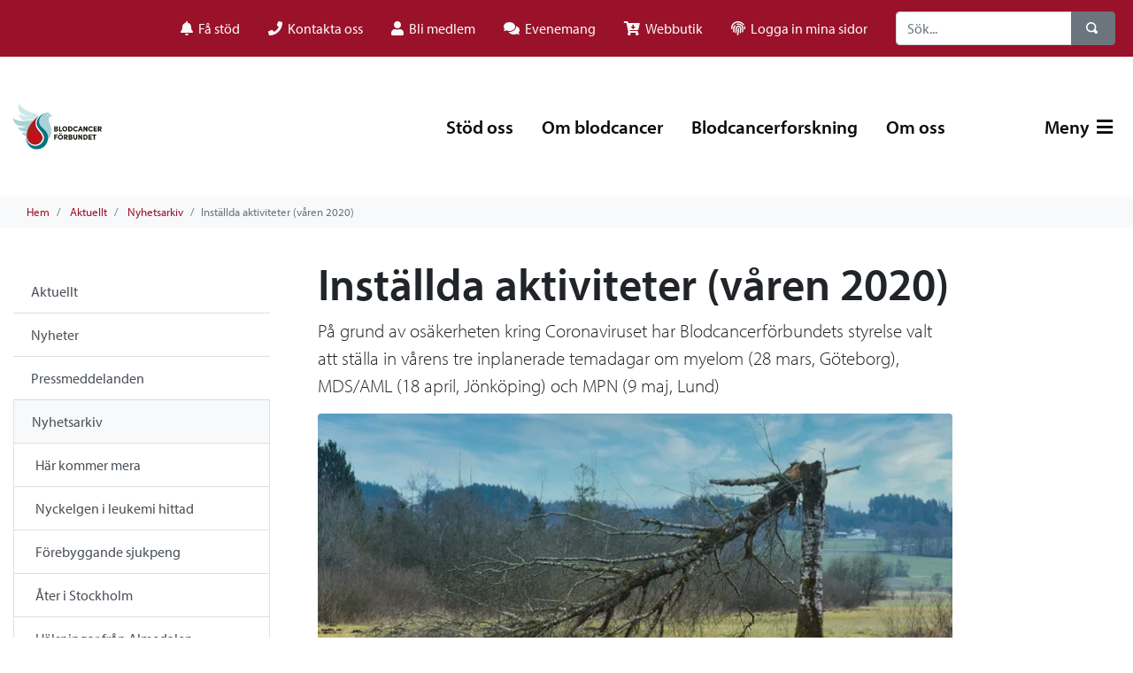

--- FILE ---
content_type: text/html; charset=utf-8
request_url: https://www.blodcancerforbundet.se/aktuellt/nyhetsarkiv/installda-aktiviteter-varen-2020/
body_size: 24091
content:


<!DOCTYPE html>
<html lang="sv">

<head>
    

    <meta charset="utf-8">
    <meta content="IE=edge,chrome=1" http-equiv="X-UA-Compatible">
    <meta name="viewport" content="width=device-width, initial-scale=1.0, shrink-to-fit=no">
    <meta name="description" content="">
    <meta property="og:description" content="" />
    <meta name="keywords" content="" />
    <title>Inst&#xE4;llda aktiviteter (v&#xE5;ren 2020)</title>
<link rel="canonical" href="https://www.blodcancerforbundet.se/aktuellt/nyhetsarkiv/installda-aktiviteter-varen-2020/">
<meta property="og:url" content="https://www.blodcancerforbundet.se/aktuellt/nyhetsarkiv/installda-aktiviteter-varen-2020/" />
    <meta property="og:image" content="https://www.blodcancerforbundet.se/media/tumdig2z/cancel.png" />
    <meta property="og:image:width" content="640" />
    <meta property="og:image:height" content="442" />
    <meta property="og:title" content="Inst&#xE4;llda aktiviteter (v&#xE5;ren 2020)" />
    <meta property="og:type" content="website">
    <meta property="og:site_name">
                

        <link rel="apple-touch-icon-precomposed" sizes="57x57" href="/media/waopjqtt/blcf-ny-logga-logotyp-pa-vit-kvadrat-1500pxb.png" />
    <link rel="apple-touch-icon-precomposed" sizes="114x114" href="/media/waopjqtt/blcf-ny-logga-logotyp-pa-vit-kvadrat-1500pxb.png" />
    <link rel="apple-touch-icon-precomposed" sizes="72x72" href="/media/waopjqtt/blcf-ny-logga-logotyp-pa-vit-kvadrat-1500pxb.png" />
    <link rel="apple-touch-icon-precomposed" sizes="144x144" href="/media/waopjqtt/blcf-ny-logga-logotyp-pa-vit-kvadrat-1500pxb.png" />
    <link rel="apple-touch-icon-precomposed" sizes="60x60" href="/media/waopjqtt/blcf-ny-logga-logotyp-pa-vit-kvadrat-1500pxb.png" />
    <link rel="apple-touch-icon-precomposed" sizes="120x120" href="/media/waopjqtt/blcf-ny-logga-logotyp-pa-vit-kvadrat-1500pxb.png" />
    <link rel="apple-touch-icon-precomposed" sizes="76x76" href="/media/waopjqtt/blcf-ny-logga-logotyp-pa-vit-kvadrat-1500pxb.png" />
    <link rel="apple-touch-icon-precomposed" sizes="152x152" href="/media/waopjqtt/blcf-ny-logga-logotyp-pa-vit-kvadrat-1500pxb.png" />
    <link rel="icon" type="image/png" sizes="196x196" href="/media/waopjqtt/blcf-ny-logga-logotyp-pa-vit-kvadrat-1500pxb.png" />
    <link rel="icon" type="image/png" sizes="96x96" href="/media/waopjqtt/blcf-ny-logga-logotyp-pa-vit-kvadrat-1500pxb.png" />
    <link rel="icon" type="image/png" sizes="32x32" href="/media/waopjqtt/blcf-ny-logga-logotyp-pa-vit-kvadrat-1500pxb.png" />
    <link rel="icon" type="image/png" sizes="16x16" href="/media/waopjqtt/blcf-ny-logga-logotyp-pa-vit-kvadrat-1500pxb.png" />
    <link rel="icon" type="image/png" sizes="128x128" href="/media/waopjqtt/blcf-ny-logga-logotyp-pa-vit-kvadrat-1500pxb.png" />
    <meta name="msapplication-TileColor" content="#FFFFFF" />
    <meta name="msapplication-TileImage" content="/media/waopjqtt/blcf-ny-logga-logotyp-pa-vit-kvadrat-1500pxb.png" />
    <meta name="msapplication-square70x70logo" content="/media/waopjqtt/blcf-ny-logga-logotyp-pa-vit-kvadrat-1500pxb.png" />
    <meta name="msapplication-square150x150logo" content="/media/waopjqtt/blcf-ny-logga-logotyp-pa-vit-kvadrat-1500pxb.png" />
    <meta name="msapplication-wide310x150logo" content="/media/waopjqtt/blcf-ny-logga-logotyp-pa-vit-kvadrat-1500pxb.png" />
    <meta name="msapplication-square310x310logo" content="/media/waopjqtt/blcf-ny-logga-logotyp-pa-vit-kvadrat-1500pxb.png" />
    <meta name="format-detection" content="telephone=no">

    

    <link rel="stylesheet" href="https://fonts.googleapis.com/css2?family=Lato:ital,wght@0,400;0,700;1,400&amp;display=swap">
    <link rel="stylesheet" href="https://use.typekit.net/ped8fwf.css">
    
    
    <link href="/sb/css-bundle.css.vee2d98f1dd5b067e5a7e1d1a6b2709356972cbac" rel="stylesheet">
    <link href="/sb/css-cherry.css.vee2d98f1dd5b067e5a7e1d1a6b2709356972cbac" rel="stylesheet">
  
    <!--[if lte IE 9]>
        <script type="text/javascript">window.location = "/UpgradeBrowser.html";</script>
    <![endif]-->
    
<!-- Start cookieyes banner --> <script id="cookieyes" type="text/javascript" src="https://cdn-cookieyes.com/client_data/0950e290cfa13c5e5d7d54ee/script.js"></script> <!-- End cookieyes banner -->

<!-- Google tag (gtag.js) -->
<script async src="https://www.googletagmanager.com/gtag/js?id=G-3WYF219C9R"></script>
<script>
  window.dataLayer = window.dataLayer || [];
  function gtag(){dataLayer.push(arguments);}
  gtag('js', new Date());

  gtag('config', 'G-3WYF219C9R');
</script><meta name="ahrefs-site-verification" content="0efc07b78fefe174b74418561ea2733c0da33832e2834e49f5f850d56b592808">
</head>

<body class="font-myriad-pro">
    <a href="#" class="btn-goToTop" title="Scroll to top" style="display: inline-block;"></a>

        <div class="p-1 bg-primary d-none d-lg-block">
            <div class="container">
                <div class="row">
                    <div class="col-12 p-0">

                        <nav class="navbar navbar-dark navbar-expand">


                            <ul class="navbar-nav ml-auto scroll">
                                        <li class="nav-item pl-3">
                                            <a class="nav-link text-light" href="/om-blodcancer/fa-stod/">
                                                <i class="fas fa-bell"></i>
                                                <span style="margin-left: 3px;">F&#xE5; st&#xF6;d</span>
                                            </a>
                                        </li>
                                        <li class="nav-item pl-3">
                                            <a class="nav-link text-light" href="/kontakta-oss/">
                                                <i class="fas fa-phone"></i>
                                                <span style="margin-left: 3px;">Kontakta oss</span>
                                            </a>
                                        </li>
                                        <li class="nav-item pl-3">
                                            <a class="nav-link text-light" href="/stod-oss/bli-medlem/">
                                                <i class="fas fa-user"></i>
                                                <span style="margin-left: 3px;">Bli medlem</span>
                                            </a>
                                        </li>
                                        <li class="nav-item pl-3">
                                            <a class="nav-link text-light" href="/evenemang/">
<i class="fas fa-comments"></i>                                                <span style="margin-left: 3px;">Evenemang</span>
                                            </a>
                                        </li>
                                        <li class="nav-item pl-3">
                                            <a class="nav-link text-light" href="/stod-oss/webbutiken/" target="_blank">
<i class="fas fa-cart-arrow-down"></i>                                                <span style="margin-left: 3px;">Webbutik</span>
                                            </a>
                                        </li>
                                        <li class="nav-item pl-3">
                                            <a class="nav-link text-light" href="/om-oss/logga-in-mina-sidor/">
<i class="fas fa-fingerprint"></i>                                                <span style="margin-left: 3px;">Logga in mina sidor</span>
                                            </a>
                                        </li>
                                        

                            </ul>
                            <form class="form-inline search pl-4 d-none d-lg-block" name="query" action="/sok/" method="get" role="search">
                                <div class="input-group">
                                    <input type="text" name="query" class="form-control search-box" placeholder="S&#xF6;k..." aria-label="...">
                                    <div class="input-group-append">
                                        <button class="btn btn-secondary" type="submit" aria-label="S&#xF6;k">
                                            <span class="oi oi-magnifying-glass" title="F&#xF6;rstoringsglas" aria-hidden="true"></span>
                                        </button>
                                    </div>
                                </div>
                            </form>
                        </nav>


                    </div>
                </div>
            </div>
        </div>
    

<div id="menu-spacer">
</div>

<div id="">
    <nav class="navbar py-4 px-sm-2 px-lg-0 container navbar-expand-xl navbar-large bg-white navbar-light">
        <div class="container">
            
            <a class="navbar-brand" href="/">
                <img src="/media/0m1in4ms/blcf_logotyp_liggande_rgb.svg" class="lazyload" alt="BLCF Logotyp Liggande RGB (1)" width="120" height="120" />

             </a>

            <div class="navbar-nav ml-auto mr-3">
                <div class="nav-item form-inline d-xl-none search">
                    <div class="input-group">
                        <button class="nav-link pl-0 pr-0" data-toggle="collapse" data-target="#navbarToggleSearch" aria-controls="navbarToggleSearch" aria-expanded="false" aria-label="V&#xE4;xla s&#xF6;kning">
                            <span class="oi oi-magnifying-glass" title="F&#xF6;rstoringsglas" aria-hidden="true" style="font-size: 19px;top:3px;"></span>
                        </button>
                    </div>
                </div>
            </div>


            <ul class="navbar-nav">
                <li class="nav-item d-xl-none">
                        <button class="nav-link open-menu" href="#" data-toggle="collapse" data-target="#navbarToggleExternalContent" aria-controls="navbarToggleExternalContent" aria-expanded="false" aria-label="V&#xE4;xla navigering">
                            Meny
                                <i class="fas fas fa-bars ml-1"></i>
                        </button>
                </li>
            </ul>

            <nav class="collapse navbar-collapse" id="navbarResponsive" role="navigation">
                <ul class="navbar-nav ml-auto ">

                        <li class="nav-item pl-3">
                            <a class="nav-link " href="/stod-oss/">St&#xF6;d oss</a>
                        </li>
                        <li class="nav-item pl-3">
                            <a class="nav-link " href="/om-blodcancer/">Om blodcancer</a>
                        </li>
                        <li class="nav-item pl-3">
                            <a class="nav-link " href="/blodcancerforskning/">Blodcancerforskning</a>
                        </li>
                        <li class="nav-item pl-3">
                            <a class="nav-link " href="/om-oss/">Om oss</a>
                        </li>




                    <li class="nav-item pl-5 ml-5">
                                <button class="nav-link open-menu" href="#" data-toggle="collapse" data-target="#navbarToggleExternalContent" aria-controls="navbarToggleExternalContent" aria-expanded="false" aria-label="V&#xE4;xla navigering">
                                    Meny
                                        <i class="fas fas fa-bars ml-1"></i>
                                </button>
                    </li>

                </ul>
            </nav>
        </div>
    </nav>
    <div class="collapse bg-light" id="navbarToggleSearch" style="padding: 0 1.5rem 1.5rem !important;">
        <form class="form-inline pl-1 pt-3" action="/sok/" method="get">
            <div class="input-group">

                    <input type="text" name="query" class="form-control search-box" placeholder="S&#xF6;k..." aria-label="S&#xF6;k...">
                <div class="input-group-append">
                    <button class="btn btn-secondary" type="submit">
                        <span class="oi oi-magnifying-glass" title="F&#xF6;rstoringsglas" aria-hidden="true"></span>
                    </button>
                </div>
            </div>
        </form>
    </div>

    <div class="">
        <div class="collapse pb-4" id="navbarToggleExternalContent">
            <div class="container p-lg-4">
                        <div class="d-md-none">
                            <div class="row">
                                

    <div class="col-12 col-lg-3 pt-3">
        <ul class="navbar-nav ml-auto d-md-none mb-4">
                <li class="nav-item pl-3">
                    <a class="nav-link" href="/om-blodcancer/fa-stod/">
                                <i class="fas fa-bell pr-2"></i>
                                <span>F&#xE5; st&#xF6;d</span>
                           
                    </a>
                </li>
                <li class="nav-item pl-3">
                    <a class="nav-link" href="/kontakta-oss/">
                                <i class="fas fa-phone pr-2"></i>
                                <span>Kontakta oss</span>
                           
                    </a>
                </li>
                <li class="nav-item pl-3">
                    <a class="nav-link" href="/stod-oss/bli-medlem/">
                                <i class="fas fa-user pr-2"></i>
                                <span>Bli medlem</span>
                           
                    </a>
                </li>
                <li class="nav-item pl-3">
                    <a class="nav-link" href="/evenemang/">
<i class="fas fa-comments"></i>                                <span class="pl-2">Evenemang</span>
                           
                    </a>
                </li>
                <li class="nav-item pl-3">
                    <a class="nav-link" href="/stod-oss/webbutiken/">
<i class="fas fa-cart-arrow-down"></i>                                <span class="pl-2">Webbutik</span>
                           
                    </a>
                </li>
                <li class="nav-item pl-3">
                    <a class="nav-link" href="/om-oss/logga-in-mina-sidor/">
<i class="fas fa-fingerprint"></i>                                <span class="pl-2">Logga in mina sidor</span>
                           
                    </a>
                </li>

        </ul>
    </div>
                                
                            </div>
                        </div>
                <div class="row">
                    <div class="col-12 col-lg-3 pt-lg-3">
                        <a href="/stod-oss/" class="d-inline-block"><h5 class="ml-3 mt-2">St&#xF6;d oss</h5></a>

                                <div class="d-inline d-md-none">
                                    <span class="open-menu mr-3 mt-2 float-right"><i class="fas fa-chevron-up"></i></span>

                                    <div class="list-group list-group-flush" style="">
                                                <a href="/stod-oss/bli-medlem/" class="list-group-item list-group-item-action pt-2 pb-2 border-0">Bli medlem</a>
                                                <a href="/stod-oss/ge-en-gava-till-forbundet/" class="list-group-item list-group-item-action pt-2 pb-2 border-0">Ge en g&#xE5;va till f&#xF6;rbundet</a>
                                                <a href="/stod-oss/kostnadsfritt-testamente/" class="list-group-item list-group-item-action pt-2 pb-2 border-0">Kostnadsfritt testamente</a>
                                                <a href="/stod-oss/ge-en-gava-till-blodcancerfonden/" class="list-group-item list-group-item-action pt-2 pb-2 border-0">Ge en g&#xE5;va till Blodcancerfonden</a>
                                                <a href="/stod-oss/minnesgava/" class="list-group-item list-group-item-action pt-2 pb-2 border-0">Minnesg&#xE5;va</a>
                                                <a href="/stod-oss/starta-en-insamling/" class="list-group-item list-group-item-action pt-2 pb-2 border-0">Starta en insamling</a>
                                                <a href="/stod-oss/bli-manadsgivare/" class="list-group-item list-group-item-action pt-2 pb-2 border-0">Bli m&#xE5;nadsgivare</a>
                                                <a href="/stod-oss/gratulationsgava/" class="list-group-item list-group-item-action pt-2 pb-2 border-0">Gratulationsg&#xE5;va</a>
                                                <a href="/stod-oss/julgava/" class="list-group-item list-group-item-action pt-2 pb-2 border-0">Julg&#xE5;va</a>
                                                <a href="/stod-oss/betalningssatt-och-skattereduktion/" class="list-group-item list-group-item-action pt-2 pb-2 border-0">Betalningss&#xE4;tt och skattereduktion</a>
                                                <a href="/stod-oss/foretags-eller-samarbetspartner/" class="list-group-item list-group-item-action pt-2 pb-2 border-0">F&#xF6;retags- eller samarbetspartner</a>
                                                <a href="/stod-oss/webbutiken/" class="list-group-item list-group-item-action pt-2 pb-2 border-0">Webbutiken</a>
                                    </div>
                                </div>
                                <div class="d-none d-md-inline">
                                    <span class="close-menu mr-3 mt-2 float-right"><i class="fas fa-chevron-down"></i></span>

                                    <div class="list-group list-group-flush" style="display: none;">
                                                <a href="/stod-oss/bli-medlem/" class="list-group-item list-group-item-action pt-2 pb-2 border-0">Bli medlem</a>
                                                <a href="/stod-oss/ge-en-gava-till-forbundet/" class="list-group-item list-group-item-action pt-2 pb-2 border-0">Ge en g&#xE5;va till f&#xF6;rbundet</a>
                                                <a href="/stod-oss/kostnadsfritt-testamente/" class="list-group-item list-group-item-action pt-2 pb-2 border-0">Kostnadsfritt testamente</a>
                                                <a href="/stod-oss/ge-en-gava-till-blodcancerfonden/" class="list-group-item list-group-item-action pt-2 pb-2 border-0">Ge en g&#xE5;va till Blodcancerfonden</a>
                                                <a href="/stod-oss/minnesgava/" class="list-group-item list-group-item-action pt-2 pb-2 border-0">Minnesg&#xE5;va</a>
                                                <a href="/stod-oss/starta-en-insamling/" class="list-group-item list-group-item-action pt-2 pb-2 border-0">Starta en insamling</a>
                                                <a href="/stod-oss/bli-manadsgivare/" class="list-group-item list-group-item-action pt-2 pb-2 border-0">Bli m&#xE5;nadsgivare</a>
                                                <a href="/stod-oss/gratulationsgava/" class="list-group-item list-group-item-action pt-2 pb-2 border-0">Gratulationsg&#xE5;va</a>
                                                <a href="/stod-oss/julgava/" class="list-group-item list-group-item-action pt-2 pb-2 border-0">Julg&#xE5;va</a>
                                                <a href="/stod-oss/betalningssatt-och-skattereduktion/" class="list-group-item list-group-item-action pt-2 pb-2 border-0">Betalningss&#xE4;tt och skattereduktion</a>
                                                <a href="/stod-oss/foretags-eller-samarbetspartner/" class="list-group-item list-group-item-action pt-2 pb-2 border-0">F&#xF6;retags- eller samarbetspartner</a>
                                                <a href="/stod-oss/webbutiken/" class="list-group-item list-group-item-action pt-2 pb-2 border-0">Webbutiken</a>
                                    </div>
                                </div>
                    </div>
                    <div class="col-12 col-lg-3 pt-lg-3">
                        <a href="/om-blodcancer/" class="d-inline-block"><h5 class="ml-3 mt-2">Om blodcancer</h5></a>

                                <div class="d-inline d-md-none">
                                    <span class="open-menu mr-3 mt-2 float-right"><i class="fas fa-chevron-up"></i></span>

                                    <div class="list-group list-group-flush" style="">
                                                <a href="/om-blodcancer/olika-diagnoser/" class="list-group-item list-group-item-action pt-2 pb-2 border-0">Olika diagnoser</a>
                                                <a href="/om-blodcancer/forbundets-diagnosbroschyrer/" class="list-group-item list-group-item-action pt-2 pb-2 border-0">F&#xF6;rbundets diagnosbroschyrer</a>
                                                <a href="/om-blodcancer/blodcancer-a-till-o/" class="list-group-item list-group-item-action pt-2 pb-2 border-0">Blodcancer A till &#xD6;</a>
                                                <a href="/om-blodcancer/vid-diagnos/" class="list-group-item list-group-item-action pt-2 pb-2 border-0">Vid diagnos</a>
                                                <a href="/om-blodcancer/behandlingar/" class="list-group-item list-group-item-action pt-2 pb-2 border-0">Behandlingar</a>
                                                <a href="/om-blodcancer/symtom-och-biverkningar-vid-behandling/" class="list-group-item list-group-item-action pt-2 pb-2 border-0">Symtom och biverkningar vid behandling</a>
                                                <a href="/om-blodcancer/rehabilitering-och-egenvard-efter-behandling/" class="list-group-item list-group-item-action pt-2 pb-2 border-0">Rehabilitering och egenv&#xE5;rd - efter behandling</a>
                                                <a href="/om-blodcancer/fa-stod/" class="list-group-item list-group-item-action pt-2 pb-2 border-0">F&#xE5; st&#xF6;d</a>
                                                <a href="/om-blodcancer/narstaendestod/" class="list-group-item list-group-item-action pt-2 pb-2 border-0">N&#xE4;rst&#xE5;endest&#xF6;d</a>
                                                <a href="/om-blodcancer/blodcancerregistret/" class="list-group-item list-group-item-action pt-2 pb-2 border-0">Blodcancerregistret</a>
                                                <a href="/om-blodcancer/min-historia/" class="list-group-item list-group-item-action pt-2 pb-2 border-0">Min historia...</a>
                                                <a href="/om-blodcancer/om-corona-och-covid-19/" class="list-group-item list-group-item-action pt-2 pb-2 border-0">Om Corona och Covid-19</a>
                                                <a href="/om-blodcancer/blodcancermanaden-september/" class="list-group-item list-group-item-action pt-2 pb-2 border-0">Blodcancerm&#xE5;naden september</a>
                                    </div>
                                </div>
                                <div class="d-none d-md-inline">
                                    <span class="close-menu mr-3 mt-2 float-right"><i class="fas fa-chevron-down"></i></span>

                                    <div class="list-group list-group-flush" style="display: none;">
                                                <a href="/om-blodcancer/olika-diagnoser/" class="list-group-item list-group-item-action pt-2 pb-2 border-0">Olika diagnoser</a>
                                                <a href="/om-blodcancer/forbundets-diagnosbroschyrer/" class="list-group-item list-group-item-action pt-2 pb-2 border-0">F&#xF6;rbundets diagnosbroschyrer</a>
                                                <a href="/om-blodcancer/blodcancer-a-till-o/" class="list-group-item list-group-item-action pt-2 pb-2 border-0">Blodcancer A till &#xD6;</a>
                                                <a href="/om-blodcancer/vid-diagnos/" class="list-group-item list-group-item-action pt-2 pb-2 border-0">Vid diagnos</a>
                                                <a href="/om-blodcancer/behandlingar/" class="list-group-item list-group-item-action pt-2 pb-2 border-0">Behandlingar</a>
                                                <a href="/om-blodcancer/symtom-och-biverkningar-vid-behandling/" class="list-group-item list-group-item-action pt-2 pb-2 border-0">Symtom och biverkningar vid behandling</a>
                                                <a href="/om-blodcancer/rehabilitering-och-egenvard-efter-behandling/" class="list-group-item list-group-item-action pt-2 pb-2 border-0">Rehabilitering och egenv&#xE5;rd - efter behandling</a>
                                                <a href="/om-blodcancer/fa-stod/" class="list-group-item list-group-item-action pt-2 pb-2 border-0">F&#xE5; st&#xF6;d</a>
                                                <a href="/om-blodcancer/narstaendestod/" class="list-group-item list-group-item-action pt-2 pb-2 border-0">N&#xE4;rst&#xE5;endest&#xF6;d</a>
                                                <a href="/om-blodcancer/blodcancerregistret/" class="list-group-item list-group-item-action pt-2 pb-2 border-0">Blodcancerregistret</a>
                                                <a href="/om-blodcancer/min-historia/" class="list-group-item list-group-item-action pt-2 pb-2 border-0">Min historia...</a>
                                                <a href="/om-blodcancer/om-corona-och-covid-19/" class="list-group-item list-group-item-action pt-2 pb-2 border-0">Om Corona och Covid-19</a>
                                                <a href="/om-blodcancer/blodcancermanaden-september/" class="list-group-item list-group-item-action pt-2 pb-2 border-0">Blodcancerm&#xE5;naden september</a>
                                    </div>
                                </div>
                    </div>
                    <div class="col-12 col-lg-3 pt-lg-3">
                        <a href="/blodcancerforskning/" class="d-inline-block"><h5 class="ml-3 mt-2">Blodcancerforskning</h5></a>

                                <div class="d-inline d-md-none">
                                    <span class="open-menu mr-3 mt-2 float-right"><i class="fas fa-chevron-up"></i></span>

                                    <div class="list-group list-group-flush" style="">
                                                <a href="/blodcancerforskning/om-blodcancerforskning/" class="list-group-item list-group-item-action pt-2 pb-2 border-0">Om blodcancerforskning</a>
                                    </div>
                                </div>
                                <div class="d-none d-md-inline">
                                    <span class="close-menu mr-3 mt-2 float-right"><i class="fas fa-chevron-down"></i></span>

                                    <div class="list-group list-group-flush" style="display: none;">
                                                <a href="/blodcancerforskning/om-blodcancerforskning/" class="list-group-item list-group-item-action pt-2 pb-2 border-0">Om blodcancerforskning</a>
                                    </div>
                                </div>
                    </div>
                    <div class="col-12 col-lg-3 pt-lg-3">
                        <a href="/om-oss/" class="d-inline-block"><h5 class="ml-3 mt-2">Om oss</h5></a>

                                <div class="d-inline d-md-none">
                                    <span class="open-menu mr-3 mt-2 float-right"><i class="fas fa-chevron-up"></i></span>

                                    <div class="list-group list-group-flush" style="">
                                                <a href="/om-oss/blodcancerdagen/" class="list-group-item list-group-item-action pt-2 pb-2 border-0">Blodcancerdagen</a>
                                                <a href="/om-oss/lokalforeningar/" class="list-group-item list-group-item-action pt-2 pb-2 border-0">Lokalf&#xF6;reningar</a>
                                                <a href="/om-oss/forbundskansli/" class="list-group-item list-group-item-action pt-2 pb-2 border-0">F&#xF6;rbundskansli</a>
                                                <a href="/om-oss/forbundsstyrelse/" class="list-group-item list-group-item-action pt-2 pb-2 border-0">F&#xF6;rbundsstyrelse</a>
                                                <a href="/om-oss/mal-och-paverkan/" class="list-group-item list-group-item-action pt-2 pb-2 border-0">M&#xE5;l och p&#xE5;verkan</a>
                                                <a href="/om-oss/arsberattelser-och-styrdokument/" class="list-group-item list-group-item-action pt-2 pb-2 border-0">&#xC5;rsber&#xE4;ttelser och styrdokument</a>
                                                <a href="/om-oss/haema-var-medlemstidning/" class="list-group-item list-group-item-action pt-2 pb-2 border-0">Haema - v&#xE5;r medlemstidning</a>
                                                <a href="/om-oss/medlemskap-och-samarbeten/" class="list-group-item list-group-item-action pt-2 pb-2 border-0">Medlemskap och samarbeten</a>
                                                <a href="/om-oss/integritetspolicy-gdpr/" class="list-group-item list-group-item-action pt-2 pb-2 border-0">Integritetspolicy (GDPR)</a>
                                                <a href="/om-oss/blodcancerforbundets-historia/" class="list-group-item list-group-item-action pt-2 pb-2 border-0">Blodcancerf&#xF6;rbundets historia</a>
                                                <a href="/om-oss/folj-oss/" class="list-group-item list-group-item-action pt-2 pb-2 border-0">F&#xF6;lj oss</a>
                                                <a href="/om-oss/logga-in-mina-sidor/" class="list-group-item list-group-item-action pt-2 pb-2 border-0">Logga in mina sidor</a>
                                                <a href="/om-oss/admin-medlemsregister/" class="list-group-item list-group-item-action pt-2 pb-2 border-0">Admin medlemsregister</a>
                                    </div>
                                </div>
                                <div class="d-none d-md-inline">
                                    <span class="close-menu mr-3 mt-2 float-right"><i class="fas fa-chevron-down"></i></span>

                                    <div class="list-group list-group-flush" style="display: none;">
                                                <a href="/om-oss/blodcancerdagen/" class="list-group-item list-group-item-action pt-2 pb-2 border-0">Blodcancerdagen</a>
                                                <a href="/om-oss/lokalforeningar/" class="list-group-item list-group-item-action pt-2 pb-2 border-0">Lokalf&#xF6;reningar</a>
                                                <a href="/om-oss/forbundskansli/" class="list-group-item list-group-item-action pt-2 pb-2 border-0">F&#xF6;rbundskansli</a>
                                                <a href="/om-oss/forbundsstyrelse/" class="list-group-item list-group-item-action pt-2 pb-2 border-0">F&#xF6;rbundsstyrelse</a>
                                                <a href="/om-oss/mal-och-paverkan/" class="list-group-item list-group-item-action pt-2 pb-2 border-0">M&#xE5;l och p&#xE5;verkan</a>
                                                <a href="/om-oss/arsberattelser-och-styrdokument/" class="list-group-item list-group-item-action pt-2 pb-2 border-0">&#xC5;rsber&#xE4;ttelser och styrdokument</a>
                                                <a href="/om-oss/haema-var-medlemstidning/" class="list-group-item list-group-item-action pt-2 pb-2 border-0">Haema - v&#xE5;r medlemstidning</a>
                                                <a href="/om-oss/medlemskap-och-samarbeten/" class="list-group-item list-group-item-action pt-2 pb-2 border-0">Medlemskap och samarbeten</a>
                                                <a href="/om-oss/integritetspolicy-gdpr/" class="list-group-item list-group-item-action pt-2 pb-2 border-0">Integritetspolicy (GDPR)</a>
                                                <a href="/om-oss/blodcancerforbundets-historia/" class="list-group-item list-group-item-action pt-2 pb-2 border-0">Blodcancerf&#xF6;rbundets historia</a>
                                                <a href="/om-oss/folj-oss/" class="list-group-item list-group-item-action pt-2 pb-2 border-0">F&#xF6;lj oss</a>
                                                <a href="/om-oss/logga-in-mina-sidor/" class="list-group-item list-group-item-action pt-2 pb-2 border-0">Logga in mina sidor</a>
                                                <a href="/om-oss/admin-medlemsregister/" class="list-group-item list-group-item-action pt-2 pb-2 border-0">Admin medlemsregister</a>
                                    </div>
                                </div>
                    </div>
                    <div class="col-12 col-lg-3 pt-lg-3">
                        <a href="/aktuellt/" class="d-inline-block"><h5 class="ml-3 mt-2">Aktuellt</h5></a>

                                <div class="d-inline d-md-none">
                                    <span class="open-menu mr-3 mt-2 float-right"><i class="fas fa-chevron-up"></i></span>

                                    <div class="list-group list-group-flush" style="">
                                                <a href="/aktuellt/nyheter/" class="list-group-item list-group-item-action pt-2 pb-2 border-0">Nyheter</a>
                                                <a href="/aktuellt/pressmeddelanden/" class="list-group-item list-group-item-action pt-2 pb-2 border-0">Pressmeddelanden</a>
                                                <a href="/aktuellt/nyhetsarkiv/" class="list-group-item list-group-item-action pt-2 pb-2 border-0">Nyhetsarkiv</a>
                                    </div>
                                </div>
                                <div class="d-none d-md-inline">
                                    <span class="close-menu mr-3 mt-2 float-right"><i class="fas fa-chevron-down"></i></span>

                                    <div class="list-group list-group-flush" style="display: none;">
                                                <a href="/aktuellt/nyheter/" class="list-group-item list-group-item-action pt-2 pb-2 border-0">Nyheter</a>
                                                <a href="/aktuellt/pressmeddelanden/" class="list-group-item list-group-item-action pt-2 pb-2 border-0">Pressmeddelanden</a>
                                                <a href="/aktuellt/nyhetsarkiv/" class="list-group-item list-group-item-action pt-2 pb-2 border-0">Nyhetsarkiv</a>
                                    </div>
                                </div>
                    </div>
                    <div class="col-12 col-lg-3 pt-lg-3">
                        <a href="/evenemang/" class="d-inline-block"><h5 class="ml-3 mt-2">Evenemang</h5></a>

                                <div class="d-inline d-md-none">
                                    <span class="open-menu mr-3 mt-2 float-right"><i class="fas fa-chevron-up"></i></span>

                                    <div class="list-group list-group-flush" style="">
                                                <a href="/evenemang/event/" class="list-group-item list-group-item-action pt-2 pb-2 border-0">Event</a>
                                                <a href="/evenemang/arkiv/" class="list-group-item list-group-item-action pt-2 pb-2 border-0">Arkiv</a>
                                    </div>
                                </div>
                                <div class="d-none d-md-inline">
                                    <span class="close-menu mr-3 mt-2 float-right"><i class="fas fa-chevron-down"></i></span>

                                    <div class="list-group list-group-flush" style="display: none;">
                                                <a href="/evenemang/event/" class="list-group-item list-group-item-action pt-2 pb-2 border-0">Event</a>
                                                <a href="/evenemang/arkiv/" class="list-group-item list-group-item-action pt-2 pb-2 border-0">Arkiv</a>
                                    </div>
                                </div>
                    </div>
                    <div class="col-12 col-lg-3 pt-lg-3">
                        <a href="/kontakta-oss/" class="d-inline-block"><h5 class="ml-3 mt-2">Kontakta oss</h5></a>

                    </div>
                    <div class="col-12 col-lg-3 pt-lg-3">
                        <a href="/sok/" class="d-inline-block"><h5 class="ml-3 mt-2">S&#xF6;k</h5></a>

                    </div>
                </div>
            </div>
        </div>
    </div>
</div>
   
    
    
<div class="container-fluid bg-light minimal-breadcrumb">
    <div class="container">
        <div class="row">
            <nav class="col-12 p-0">
                <ol class="breadcrumb pt-3 pb-1 scroll">
                    <li class="breadcrumb-item">
                        <a href="/">Hem</a>
                    </li>
                        <li class="breadcrumb-item">
                            <a href="/aktuellt/">Aktuellt</a>
                        </li>
                        <li class="breadcrumb-item">
                            <a href="/aktuellt/nyhetsarkiv/">Nyhetsarkiv</a>
                        </li>
                    <li class="breadcrumb-item active">Inst&#xE4;llda aktiviteter (v&#xE5;ren 2020)</li>
                </ol>
            </nav>
        </div>
    </div>
</div>
<div class="border-" style="display: none;"></div>
   

    <div class="container">
        <div class="row pt-4-5">
            
<div class="col-12 col-lg-3 mb-4 d-block mt-md-3">
    <div class="list-group  list-group-flush">
        <div class="sidemenu-list">

                <a href="/aktuellt/" class="list-group-item list-group-item-action ">Aktuellt</a>
                <span class="open-sidemenu-xs"><i class="fas fa-chevron-down "></i></span>

            <div class="sidemenu-list-xs">
                        <a href="/aktuellt/nyheter/" class="list-group-item list-group-item-action ">Nyheter</a>
                        <a href="/aktuellt/pressmeddelanden/" class="list-group-item list-group-item-action ">Pressmeddelanden</a>
                        <a href="/aktuellt/nyhetsarkiv/" class="list-group-item list-group-item-action  bg-light border-left border-right border-bottom">Nyhetsarkiv</a>
                            <div class="list-group list-group-flush">
                                        <a href="/aktuellt/nyhetsarkiv/har-kommer-mera/" class="list-group-item list-group-item-action child  pl-4 border-left border-right">H&#xE4;r kommer mera</a>
                                        <a href="/aktuellt/nyhetsarkiv/nyckelgen-i-leukemi-hittad/" class="list-group-item list-group-item-action child  pl-4 border-left border-right">Nyckelgen i leukemi hittad</a>
                                        <a href="/aktuellt/nyhetsarkiv/forebyggande-sjukpeng/" class="list-group-item list-group-item-action child  pl-4 border-left border-right">F&#xF6;rebyggande sjukpeng</a>
                                        <a href="/aktuellt/nyhetsarkiv/ater-i-stockholm/" class="list-group-item list-group-item-action child  pl-4 border-left border-right">&#xC5;ter i Stockholm</a>
                                        <a href="/aktuellt/nyhetsarkiv/halsningar-fran-almedalen/" class="list-group-item list-group-item-action child  pl-4 border-left border-right">H&#xE4;lsningar fr&#xE5;n Almedalen</a>
                                        <a href="/aktuellt/nyhetsarkiv/vardens-maktigaste/" class="list-group-item list-group-item-action child  pl-4 border-left border-right">V&#xE5;rdens m&#xE4;ktigaste</a>
                                        <a href="/aktuellt/nyhetsarkiv/alltomcancerrehabse-1/" class="list-group-item list-group-item-action child  pl-4 border-left border-right">Alltomcancerrehab.se (1)</a>
                                        <a href="/aktuellt/nyhetsarkiv/kampen-mot-cancer/" class="list-group-item list-group-item-action child  pl-4 border-left border-right">Kampen mot cancer</a>
                                        <a href="/aktuellt/nyhetsarkiv/ny-behandling-av-mds-och-beta-talassemi-pa-gang/" class="list-group-item list-group-item-action child  pl-4 border-left border-right">Ny behandling av MDS och beta-talassemi p&#xE5; g&#xE5;ng</a>
                                        <a href="/aktuellt/nyhetsarkiv/slutrapport-vtedb/" class="list-group-item list-group-item-action child  pl-4 border-left border-right">Slutrapport VTEDB</a>
                                        <a href="/aktuellt/nyhetsarkiv/rapport-om-blodtransfusioner/" class="list-group-item list-group-item-action child  pl-4 border-left border-right">Rapport om blodtransfusioner</a>
                                        <a href="/aktuellt/nyhetsarkiv/ansokan-om-ersattning/" class="list-group-item list-group-item-action child  pl-4 border-left border-right">Ans&#xF6;kan om ers&#xE4;ttning</a>
                                        <a href="/aktuellt/nyhetsarkiv/patientriksdagen-2020/" class="list-group-item list-group-item-action child  pl-4 border-left border-right">Patientriksdagen 2020</a>
                                        <a href="/aktuellt/nyhetsarkiv/patientinflytande/" class="list-group-item list-group-item-action child  pl-4 border-left border-right">Patientinflytande</a>
                                        <a href="/aktuellt/nyhetsarkiv/skrivelse-folkhalsomyndigheten-covid-vaccination/" class="list-group-item list-group-item-action child  pl-4 border-left border-right">Skrivelse Folkh&#xE4;lsomyndigheten Covid-vaccination</a>
                                        <a href="/aktuellt/nyhetsarkiv/vaccin-verkningslost-for-vissa-blodcancerpatienter/" class="list-group-item list-group-item-action child  pl-4 border-left border-right">Vaccin verkningsl&#xF6;st f&#xF6;r vissa blodcancerpatienter</a>
                                        <a href="/aktuellt/nyhetsarkiv/sjukvardspodden/" class="list-group-item list-group-item-action child  pl-4 border-left border-right">Sjukv&#xE5;rdspodden</a>
                                        <a href="/aktuellt/nyhetsarkiv/blodcancerforbundet-medverkar-i-ekot/" class="list-group-item list-group-item-action child  pl-4 border-left border-right">Blodcancerf&#xF6;rbundet medverkar i Ekot</a>
                                        <a href="/aktuellt/nyhetsarkiv/rapport-fran-patientriksdagen-2020/" class="list-group-item list-group-item-action child  pl-4 border-left border-right">Rapport fr&#xE5;n Patientriksdagen 2020</a>
                                        <a href="/aktuellt/nyhetsarkiv/digitala-forelasningar-nu-pa-youtube/" class="list-group-item list-group-item-action child  pl-4 border-left border-right">Digitala f&#xF6;rel&#xE4;sningar nu p&#xE5; Youtube</a>
                                        <a href="/aktuellt/nyhetsarkiv/forbundsstamma-2021/" class="list-group-item list-group-item-action child  pl-4 border-left border-right">F&#xF6;rbundsst&#xE4;mma 2021</a>
                                        <a href="/aktuellt/nyhetsarkiv/grant-ash/" class="list-group-item list-group-item-action child  pl-4 border-left border-right">Grant ASH</a>
                                        <a href="/aktuellt/nyhetsarkiv/kan-man-bemota-cancern-lymfom-med-farg-och-humor/" class="list-group-item list-group-item-action child  pl-4 border-left border-right">Kan man bem&#xF6;ta cancern (lymfom) med f&#xE4;rg och humor?</a>
                                        <a href="/aktuellt/nyhetsarkiv/kajsa-smith-hallands-sjukhus-i-halmstad-har-blivit-utsedd-till-arets-hematologisjukskoterska/" class="list-group-item list-group-item-action child  pl-4 border-left border-right">Kajsa Smith, Hallands Sjukhus i Halmstad har blivit utsedd till &#x201D;&#xC5;rets Hematologisjuksk&#xF6;terska&#x201D;.</a>
                                        <a href="/aktuellt/nyhetsarkiv/save-the-date-15-september/" class="list-group-item list-group-item-action child  pl-4 border-left border-right">Save the Date - 15 september</a>
                                        <a href="/aktuellt/nyhetsarkiv/webbinarium-lymfomdagen/" class="list-group-item list-group-item-action child  pl-4 border-left border-right">Webbinarium - Lymfomdagen</a>
                                        <a href="/aktuellt/nyhetsarkiv/foraldraskap-och-cancer-projekt/" class="list-group-item list-group-item-action child  pl-4 border-left border-right">F&#xF6;r&#xE4;ldraskap och cancer projekt</a>
                                        <a href="/aktuellt/nyhetsarkiv/mpn-awareness-day-99-internetionellt-webbinarium-fran-mpn-advocates-network/" class="list-group-item list-group-item-action child  pl-4 border-left border-right">MPN awareness day 9/9 - internetionellt webbinarium fr&#xE5;n MPN Advocates Network</a>
                                        <a href="/aktuellt/nyhetsarkiv/en-forskargrupp-vid-lunds-universitet-soker-deltagare/" class="list-group-item list-group-item-action child  pl-4 border-left border-right">En forskargrupp vid Lunds universitet s&#xF6;ker deltagare</a>
                                        <a href="/aktuellt/nyhetsarkiv/bli-medlem/" class="list-group-item list-group-item-action child  pl-4 border-left border-right">Bli medlem!</a>
                                        <a href="/aktuellt/nyhetsarkiv/mpe-year-of-action/" class="list-group-item list-group-item-action child  pl-4 border-left border-right">MPE Year of Action</a>
                                        <a href="/aktuellt/nyhetsarkiv/lymfomdagen-2021/" class="list-group-item list-group-item-action child  pl-4 border-left border-right">Lymfomdagen 2021</a>
                                        <a href="/aktuellt/nyhetsarkiv/webbinarium-sexuell-halsa-cancer/" class="list-group-item list-group-item-action child  pl-4 border-left border-right">Webbinarium - Sexuell h&#xE4;lsa &amp; cancer</a>
                                        <a href="/aktuellt/nyhetsarkiv/ny-video-i-forskningsbloggen-kosttillskott-och-cancer/" class="list-group-item list-group-item-action child  pl-4 border-left border-right">Ny video i forskningsbloggen - Kosttillskott och cancer</a>
                                        <a href="/aktuellt/nyhetsarkiv/narstaende/" class="list-group-item list-group-item-action child  pl-4 border-left border-right">N&#xE4;rst&#xE5;ende</a>
                                        <a href="/aktuellt/nyhetsarkiv/haema-4-21-om-patientmakt-traning-och-hematologs-systemkritik/" class="list-group-item list-group-item-action child  pl-4 border-left border-right">Haema 4 21 om patientmakt, tr&#xE4;ning och hematologs systemkritik</a>
                                        <a href="/aktuellt/nyhetsarkiv/ditt-livs-viktigaste-nyarslofte-om-du-ar-mellan-18-och-35-ar/" class="list-group-item list-group-item-action child  pl-4 border-left border-right">Ditt livs viktigaste ny&#xE5;rsl&#xF6;fte om du &#xE4;r mellan 18 och 35 &#xE5;r</a>
                                        <a href="/aktuellt/nyhetsarkiv/webbinarium-1712-kl-1300-1400-covid-19-infektion-vaccinationssvar/" class="list-group-item list-group-item-action child  pl-4 border-left border-right">Webbinarium 17/12 kl. 13.00-14.00: covid-19 infektion &amp; vaccinationssvar</a>
                                        <a href="/aktuellt/nyhetsarkiv/blodcancerforbundet-starks-med-ytterligare-medlemsforening/" class="list-group-item list-group-item-action child  pl-4 border-left border-right">Blodcancerf&#xF6;rbundet st&#xE4;rks med ytterligare medlemsf&#xF6;rening</a>
                                        <a href="/aktuellt/nyhetsarkiv/american-society-of-hematology-ash-arliga-mote/" class="list-group-item list-group-item-action child  pl-4 border-left border-right">American Society of Hematology (ASH) &#xE5;rliga m&#xF6;te</a>
                                        <a href="/aktuellt/nyhetsarkiv/valkommen-pa-vernissage-2012-dar-50-av-intakterna-gar-till-blodcancerfonden/" class="list-group-item list-group-item-action child  pl-4 border-left border-right">V&#xE4;lkommen p&#xE5; vernissage 20/12 d&#xE4;r 50 % av int&#xE4;kterna g&#xE5;r till blodcancerfonden!</a>
                                        <a href="/aktuellt/nyhetsarkiv/mattis-dragspelskalender/" class="list-group-item list-group-item-action child  pl-4 border-left border-right">Mattis dragspelskalender</a>
                                        <a href="/aktuellt/nyhetsarkiv/ar-du-intresserad-av-att-delta-i-en-klinisk-studie/" class="list-group-item list-group-item-action child  pl-4 border-left border-right">&#xC4;r du intresserad av att delta i en klinisk studie?</a>
                                        <a href="/aktuellt/nyhetsarkiv/webinarium-om-smarta/" class="list-group-item list-group-item-action child  pl-4 border-left border-right">Webinarium om sm&#xE4;rta</a>
                                        <a href="/aktuellt/nyhetsarkiv/webbinarium-idag-kl-1700-implementering-av-personcentrerad-vard-och-patientrattigheter/" class="list-group-item list-group-item-action child  pl-4 border-left border-right">Webbinarium idag kl 17.00: implementering av personcentrerad v&#xE5;rd och patientr&#xE4;ttigheter</a>
                                        <a href="/aktuellt/nyhetsarkiv/webbinarium-implementering-av-personcentrerad-vard-och-patientrattigheter/" class="list-group-item list-group-item-action child  pl-4 border-left border-right">Webbinarium: Implementering av personcentrerad v&#xE5;rd och patientr&#xE4;ttigheter</a>
                                        <a href="/aktuellt/nyhetsarkiv/livskraft-en-podd-om-cancerrehab/" class="list-group-item list-group-item-action child  pl-4 border-left border-right">Livskraft &#x2013; En podd om cancerrehab</a>
                                        <a href="/aktuellt/nyhetsarkiv/vetenskapsradion-pa-djupet/" class="list-group-item list-group-item-action child  pl-4 border-left border-right">Vetenskapsradion P&#xE5; djupet</a>
                                        <a href="/aktuellt/nyhetsarkiv/cancervard-narmare-hemmet/" class="list-group-item list-group-item-action child  pl-4 border-left border-right">Cancerv&#xE5;rd n&#xE4;rmare hemmet</a>
                                        <a href="/aktuellt/nyhetsarkiv/viktig-information-om-covid-19-och-vaccination-till-personer-drabbade-av-blod-eller-blodcancersjukdom/" class="list-group-item list-group-item-action child  pl-4 border-left border-right">Viktig information om covid-19 och vaccination till personer drabbade av blod- eller blodcancersjukdom</a>
                                        <a href="/aktuellt/nyhetsarkiv/blodcancerdagen/" class="list-group-item list-group-item-action child  pl-4 border-left border-right">Blodcancerdagen</a>
                                        <a href="/aktuellt/nyhetsarkiv/personcentrering-allo-sct/" class="list-group-item list-group-item-action child  pl-4 border-left border-right">Personcentrering (allo SCT)</a>
                                        <a href="/aktuellt/nyhetsarkiv/stodverksamhet-stodperson/" class="list-group-item list-group-item-action child  pl-4 border-left border-right">St&#xF6;dverksamhet (st&#xF6;dperson)</a>
                                        <a href="/aktuellt/nyhetsarkiv/sex-och-samlevnad-efter-cancern/" class="list-group-item list-group-item-action child  pl-4 border-left border-right">Sex och samlevnad efter cancern</a>
                                        <a href="/aktuellt/nyhetsarkiv/lusten/" class="list-group-item list-group-item-action child  pl-4 border-left border-right">Lusten</a>
                                        <a href="/aktuellt/nyhetsarkiv/hjalp-fran-varden/" class="list-group-item list-group-item-action child  pl-4 border-left border-right">Hj&#xE4;lp fr&#xE5;n v&#xE5;rden!</a>
                                        <a href="/aktuellt/nyhetsarkiv/presentationsmaterial-livskraft/" class="list-group-item list-group-item-action child  pl-4 border-left border-right">Presentationsmaterial Livskraft</a>
                                        <a href="/aktuellt/nyhetsarkiv/workshop-om-sjukvarden/" class="list-group-item list-group-item-action child  pl-4 border-left border-right">Workshop om sjukv&#xE5;rden</a>
                                        <a href="/aktuellt/nyhetsarkiv/behovet-av-samverkan/" class="list-group-item list-group-item-action child  pl-4 border-left border-right">Behovet av samverkan</a>
                                        <a href="/aktuellt/nyhetsarkiv/nyhetsbrev-oktober/" class="list-group-item list-group-item-action child  pl-4 border-left border-right">Nyhetsbrev oktober</a>
                                        <a href="/aktuellt/nyhetsarkiv/att-overkomma-utmaningar/" class="list-group-item list-group-item-action child  pl-4 border-left border-right">Att &#xF6;verkomma utmaningar</a>
                                        <a href="/aktuellt/nyhetsarkiv/alltomcancerrehabse/" class="list-group-item list-group-item-action child  pl-4 border-left border-right">Alltomcancerrehab.se</a>
                                        <a href="/aktuellt/nyhetsarkiv/blodcancerdagen-sista-chansen/" class="list-group-item list-group-item-action child  pl-4 border-left border-right">Blodcancerdagen - sista chansen!</a>
                                        <a href="/aktuellt/nyhetsarkiv/narstaendestod/" class="list-group-item list-group-item-action child  pl-4 border-left border-right">N&#xE4;rst&#xE5;endest&#xF6;d</a>
                                        <a href="/aktuellt/nyhetsarkiv/forandring-pa-riktigt/" class="list-group-item list-group-item-action child  pl-4 border-left border-right">F&#xF6;r&#xE4;ndring p&#xE5; riktigt!</a>
                                        <a href="/aktuellt/nyhetsarkiv/lansering-nasta-fredag/" class="list-group-item list-group-item-action child  pl-4 border-left border-right">Lansering n&#xE4;sta fredag!</a>
                                        <a href="/aktuellt/nyhetsarkiv/att-vara-stodjande/" class="list-group-item list-group-item-action child  pl-4 border-left border-right">Att vara st&#xF6;djande</a>
                                        <a href="/aktuellt/nyhetsarkiv/nordic-blood-cancer-council/" class="list-group-item list-group-item-action child  pl-4 border-left border-right">Nordic Blood Cancer Council</a>
                                        <a href="/aktuellt/nyhetsarkiv/min-historia-autolog-sct-utan-problem/" class="list-group-item list-group-item-action child  pl-4 border-left border-right">Min historia... - Autolog SCT utan problem</a>
                                        <a href="/aktuellt/nyhetsarkiv/nyhetsbrev-november/" class="list-group-item list-group-item-action child  pl-4 border-left border-right">Nyhetsbrev november</a>
                                        <a href="/aktuellt/nyhetsarkiv/medlemsenkat-20192020/" class="list-group-item list-group-item-action child  pl-4 border-left border-right">Medlemsenk&#xE4;t 2019/2020</a>
                                        <a href="/aktuellt/nyhetsarkiv/kliniska-studier-vaga-fraga/" class="list-group-item list-group-item-action child  pl-4 border-left border-right">Kliniska studier - v&#xE5;ga fr&#xE5;ga!</a>
                                        <a href="/aktuellt/nyhetsarkiv/blodcancerforbundets-intressepolitiska-paverkansarbete/" class="list-group-item list-group-item-action child  pl-4 border-left border-right">Blodcancerf&#xF6;rbundets intressepolitiska p&#xE5;verkansarbete</a>
                                        <a href="/aktuellt/nyhetsarkiv/ny-utgava-av-medlemstidningen-haema/" class="list-group-item list-group-item-action child  pl-4 border-left border-right">Ny utg&#xE5;va av medlemstidningen Haema</a>
                                        <a href="/aktuellt/nyhetsarkiv/nyhetsbrev-december/" class="list-group-item list-group-item-action child  pl-4 border-left border-right">Nyhetsbrev december</a>
                                        <a href="/aktuellt/nyhetsarkiv/kommande-temadagar-varen-2020/" class="list-group-item list-group-item-action child  pl-4 border-left border-right">Kommande temadagar v&#xE5;ren 2020</a>
                                        <a href="/aktuellt/nyhetsarkiv/lastips-for-helgen/" class="list-group-item list-group-item-action child  pl-4 border-left border-right">L&#xE4;stips f&#xF6;r helgen</a>
                                        <a href="/aktuellt/nyhetsarkiv/vi-hors-pa-det-nya-aret/" class="list-group-item list-group-item-action child  pl-4 border-left border-right">Vi h&#xF6;rs p&#xE5; det nya &#xE5;ret!</a>
                                        <a href="/aktuellt/nyhetsarkiv/god-jul-och-gott-nytt-ar/" class="list-group-item list-group-item-action child  pl-4 border-left border-right">God jul och gott nytt &#xE5;r!</a>
                                        <a href="/aktuellt/nyhetsarkiv/min-historia-livet-efterat/" class="list-group-item list-group-item-action child  pl-4 border-left border-right">Min historia... - Livet efter&#xE5;t</a>
                                        <a href="/aktuellt/nyhetsarkiv/nytt-blogginlagg-vid-sidan-av/" class="list-group-item list-group-item-action child  pl-4 border-left border-right">Nytt blogginl&#xE4;gg (Vid sidan av...)</a>
                                        <a href="/aktuellt/nyhetsarkiv/projektet-du-ar-inte-ensam-ar-igang/" class="list-group-item list-group-item-action child  pl-4 border-left border-right">Projektet &quot;Du &#xE4;r inte ensam...&quot; &#xE4;r ig&#xE5;ng!</a>
                                        <a href="/aktuellt/nyhetsarkiv/myeloma-toolkit-for-myelomberorda/" class="list-group-item list-group-item-action child  pl-4 border-left border-right">Myeloma Toolkit f&#xF6;r myelomber&#xF6;rda</a>
                                        <a href="/aktuellt/nyhetsarkiv/temadag-om-myelom-goteborg/" class="list-group-item list-group-item-action child  pl-4 border-left border-right">Temadag om myelom (G&#xF6;teborg)!</a>
                                        <a href="/aktuellt/nyhetsarkiv/stod-blodcancerforskning-bli-manadsgivare/" class="list-group-item list-group-item-action child  pl-4 border-left border-right">St&#xF6;d blodcancerforskning - bli m&#xE5;nadsgivare!</a>
                                        <a href="/aktuellt/nyhetsarkiv/succe-for-alltomcancerrehabse/" class="list-group-item list-group-item-action child  pl-4 border-left border-right">Succ&#xE9; f&#xF6;r Alltomcancerrehab.se!</a>
                                        <a href="/aktuellt/nyhetsarkiv/kontaktsjukskoterskans-ansvar/" class="list-group-item list-group-item-action child  pl-4 border-left border-right">Kontaktsjuksk&#xF6;terskans ansvar</a>
                                        <a href="/aktuellt/nyhetsarkiv/replik-fran-blodcancerforbundet/" class="list-group-item list-group-item-action child  pl-4 border-left border-right">Replik fr&#xE5;n Blodcancerf&#xF6;rbundet</a>
                                        <a href="/aktuellt/nyhetsarkiv/du-ar-inte-ensam/" class="list-group-item list-group-item-action child  pl-4 border-left border-right">Du &#xE4;r inte ensam...</a>
                                        <a href="/aktuellt/nyhetsarkiv/10-arsjubileum-for-gpcc/" class="list-group-item list-group-item-action child  pl-4 border-left border-right">10-&#xE5;rsjubileum f&#xF6;r GPCC</a>
                                        <a href="/aktuellt/nyhetsarkiv/svenska-mds-aml-dagen/" class="list-group-item list-group-item-action child  pl-4 border-left border-right">Svenska MDS- &amp; AML-Dagen</a>
                                        <a href="/aktuellt/nyhetsarkiv/debatt-i-p1/" class="list-group-item list-group-item-action child  pl-4 border-left border-right">Debatt i P1</a>
                                        <a href="/aktuellt/nyhetsarkiv/om-ledarskap-inom-varden/" class="list-group-item list-group-item-action child  pl-4 border-left border-right">Om ledarskap inom v&#xE5;rden</a>
                                        <a href="/aktuellt/nyhetsarkiv/webbmote-covid-19-och-myelom/" class="list-group-item list-group-item-action child  pl-4 border-left border-right">Webbm&#xF6;te covid-19 och myelom</a>
                                        <a href="/aktuellt/nyhetsarkiv/diagnosspecifik-info-corona/" class="list-group-item list-group-item-action child  pl-4 border-left border-right">Diagnosspecifik info (corona)</a>
                                        <a href="/aktuellt/nyhetsarkiv/svt-agenda/" class="list-group-item list-group-item-action child  pl-4 border-left border-right">SVT Agenda</a>
                                        <a href="/aktuellt/nyhetsarkiv/nytt-avsnitt-av-blodcancerpodden/" class="list-group-item list-group-item-action child  pl-4 border-left border-right">Nytt avsnitt av Blodcancerpodden</a>
                                        <a href="/aktuellt/nyhetsarkiv/aterkoppling-sfh-covid-19/" class="list-group-item list-group-item-action child  pl-4 border-left border-right">&#xC5;terkoppling SFH (covid-19)</a>
                                        <a href="/aktuellt/nyhetsarkiv/inspelning-webbmote-covid-19-och-myelom/" class="list-group-item list-group-item-action child  pl-4 border-left border-right">Inspelning webbm&#xF6;te (covid-19 och myelom)</a>
                                        <a href="/aktuellt/nyhetsarkiv/folj-oss-garna-pa-youtube/" class="list-group-item list-group-item-action child  pl-4 border-left border-right">F&#xF6;lj oss g&#xE4;rna p&#xE5; YouTube</a>
                                        <a href="/aktuellt/nyhetsarkiv/nominera-till-patientpris/" class="list-group-item list-group-item-action child  pl-4 border-left border-right">Nominera till Patientpris</a>
                                        <a href="/aktuellt/nyhetsarkiv/nytt-atmp-centrum-pa-sahlgrenska/" class="list-group-item list-group-item-action child  pl-4 border-left border-right">Nytt ATMP-centrum p&#xE5; Sahlgrenska</a>
                                        <a href="/aktuellt/nyhetsarkiv/info-och-lasvart/" class="list-group-item list-group-item-action child  pl-4 border-left border-right">Info och l&#xE4;sv&#xE4;rt</a>
                                        <a href="/aktuellt/nyhetsarkiv/kulturarenan/" class="list-group-item list-group-item-action child  pl-4 border-left border-right">Kulturarenan</a>
                                        <a href="/aktuellt/nyhetsarkiv/talassemi-i-fokus/" class="list-group-item list-group-item-action child  pl-4 border-left border-right">Talassemi i fokus</a>
                                        <a href="/aktuellt/nyhetsarkiv/utbildningsdag-forum-for-health-policy/" class="list-group-item list-group-item-action child  pl-4 border-left border-right">Utbildningsdag (Forum f&#xF6;r Health Policy)</a>
                                        <a href="/aktuellt/nyhetsarkiv/en-starkare-forskningskapacitet/" class="list-group-item list-group-item-action child  pl-4 border-left border-right">En starkare forskningskapacitet</a>
                                        <a href="/aktuellt/nyhetsarkiv/varden-av-cancerrehab/" class="list-group-item list-group-item-action child  pl-4 border-left border-right">V&#xE4;rden av cancerrehab</a>
                                        <a href="/aktuellt/nyhetsarkiv/nytt-blogginlagg-vid-sidan-av/" class="list-group-item list-group-item-action child  pl-4 border-left border-right">Nytt blogginl&#xE4;gg - Vid sidan av...</a>
                                        <a href="/aktuellt/nyhetsarkiv/vi-tackar-christian-pedersen-for-den-har-tiden/" class="list-group-item list-group-item-action child  pl-4 border-left border-right">Vi tackar Christian Pedersen f&#xF6;r den h&#xE4;r tiden</a>
                                        <a href="/aktuellt/nyhetsarkiv/nyhet-battre-behandling-av-myelom/" class="list-group-item list-group-item-action child  pl-4 border-left border-right">Nyhet - b&#xE4;ttre behandling av myelom</a>
                                        <a href="/aktuellt/nyhetsarkiv/kontaktsjukskoterskans-uppdrag/" class="list-group-item list-group-item-action child  pl-4 border-left border-right">Kontaktsjuksk&#xF6;terskans uppdrag</a>
                                        <a href="/aktuellt/nyhetsarkiv/reserapport/" class="list-group-item list-group-item-action child  pl-4 border-left border-right">Reserapport!</a>
                                        <a href="/aktuellt/nyhetsarkiv/hur-har-covid-19-paverkat-dig-som-cancerpatient/" class="list-group-item list-group-item-action child  pl-4 border-left border-right">Hur har covid-19 p&#xE5;verkat dig som cancerpatient?</a>
                                        <a href="/aktuellt/nyhetsarkiv/nya-cancerfall-riskerar-att-inte-upptackas-i-tid/" class="list-group-item list-group-item-action child  pl-4 border-left border-right">Nya cancerfall riskerar att inte uppt&#xE4;ckas i tid</a>
                                        <a href="/aktuellt/nyhetsarkiv/vtedb-almedalen/" class="list-group-item list-group-item-action child  pl-4 border-left border-right">VTEDB Almedalen</a>
                                        <a href="/aktuellt/nyhetsarkiv/installda-aktiviteter-varen-2020/" class="list-group-item list-group-item-action child active pl-4 border-left border-right">Inst&#xE4;llda aktiviteter (v&#xE5;ren 2020)</a>
                                        <a href="/aktuellt/nyhetsarkiv/cancer-specifika-fragor-covid-19/" class="list-group-item list-group-item-action child  pl-4 border-left border-right">Cancer-specifika fr&#xE5;gor (covid-19)</a>
                                        <a href="/aktuellt/nyhetsarkiv/blodcancerpodden-att-hantera-allvarlig-sjukdom/" class="list-group-item list-group-item-action child  pl-4 border-left border-right">Blodcancerpodden - Att hantera allvarlig sjukdom</a>
                                        <a href="/aktuellt/nyhetsarkiv/hjalp-med-deltagarinsamling/" class="list-group-item list-group-item-action child  pl-4 border-left border-right">Hj&#xE4;lp med deltagarinsamling</a>
                                        <a href="/aktuellt/nyhetsarkiv/lansering-av-blodcancerpodden/" class="list-group-item list-group-item-action child  pl-4 border-left border-right">Lansering av Blodcancerpodden!</a>
                                        <a href="/aktuellt/nyhetsarkiv/inlasningsmaterial-om-blodcancer/" class="list-group-item list-group-item-action child  pl-4 border-left border-right">Inl&#xE4;sningsmaterial om blodcancer</a>
                                        <a href="/aktuellt/nyhetsarkiv/skev-bild-av-kostnader-for-cancerlakemedel/" class="list-group-item list-group-item-action child  pl-4 border-left border-right">Skev bild av kostnader f&#xF6;r cancerl&#xE4;kemedel</a>
                                        <a href="/aktuellt/nyhetsarkiv/stod-av-andra/" class="list-group-item list-group-item-action child  pl-4 border-left border-right">St&#xF6;d av andra</a>
                                        <a href="/aktuellt/nyhetsarkiv/en-god-sexuell-halsa/" class="list-group-item list-group-item-action child  pl-4 border-left border-right">En god sexuell h&#xE4;lsa</a>
                                        <a href="/aktuellt/nyhetsarkiv/lymfompatienter-sokes/" class="list-group-item list-group-item-action child  pl-4 border-left border-right">Lymfompatienter s&#xF6;kes</a>
                                        <a href="/aktuellt/nyhetsarkiv/nationella-mpn-dagen/" class="list-group-item list-group-item-action child  pl-4 border-left border-right">Nationella MPN-Dagen</a>
                                        <a href="/aktuellt/nyhetsarkiv/intervju-med-forbundsordforande/" class="list-group-item list-group-item-action child  pl-4 border-left border-right">Intervju med F&#xF6;rbundsordf&#xF6;rande</a>
                                        <a href="/aktuellt/nyhetsarkiv/svarte-petter-rcc-uppsala-orebro/" class="list-group-item list-group-item-action child  pl-4 border-left border-right">Svarte Petter RCC Uppsala-&#xD6;rebro</a>
                                        <a href="/aktuellt/nyhetsarkiv/stod-att-fa-stodperson/" class="list-group-item list-group-item-action child  pl-4 border-left border-right">St&#xF6;d att f&#xE5; (st&#xF6;dperson)</a>
                                        <a href="/aktuellt/nyhetsarkiv/sallsynta-dagen/" class="list-group-item list-group-item-action child  pl-4 border-left border-right">S&#xE4;llsynta Dagen</a>
                                        <a href="/aktuellt/nyhetsarkiv/informationsfilm-om-tobiasregistret/" class="list-group-item list-group-item-action child  pl-4 border-left border-right">Informationsfilm om Tobiasregistret</a>
                                        <a href="/aktuellt/nyhetsarkiv/en-orolig-tid/" class="list-group-item list-group-item-action child  pl-4 border-left border-right">En orolig tid...</a>
                                        <a href="/aktuellt/nyhetsarkiv/utdelning-blodcancerfonden/" class="list-group-item list-group-item-action child  pl-4 border-left border-right">Utdelning Blodcancerfonden</a>
                                        <a href="/aktuellt/nyhetsarkiv/nationellt-inforande-av-nya-lakemedel/" class="list-group-item list-group-item-action child  pl-4 border-left border-right">Nationellt inf&#xF6;rande av nya l&#xE4;kemedel</a>
                                        <a href="/aktuellt/nyhetsarkiv/installda-aktiviteter-varen-2020-1/" class="list-group-item list-group-item-action child  pl-4 border-left border-right">Inst&#xE4;llda aktiviteter (v&#xE5;ren 2020) (1)</a>
                                        <a href="/aktuellt/nyhetsarkiv/situationsanalys-svarte-petter/" class="list-group-item list-group-item-action child  pl-4 border-left border-right">Situationsanalys (Svarte Petter)</a>
                                        <a href="/aktuellt/nyhetsarkiv/rad-fakta-och-nyheter-om-coronaviruset/" class="list-group-item list-group-item-action child  pl-4 border-left border-right">R&#xE5;d, fakta och nyheter om coronaviruset</a>
                                        <a href="/aktuellt/nyhetsarkiv/sma-atgarder-for-riskgrupper-halsovinster/" class="list-group-item list-group-item-action child  pl-4 border-left border-right">Sm&#xE5; &#xE5;tg&#xE4;rder f&#xF6;r riskgrupper = h&#xE4;lsovinster</a>
                                        <a href="/aktuellt/nyhetsarkiv/coronavirus-och-cancer/" class="list-group-item list-group-item-action child  pl-4 border-left border-right">Coronavirus och cancer</a>
                                        <a href="/aktuellt/nyhetsarkiv/fragor-om-coronaviruset/" class="list-group-item list-group-item-action child  pl-4 border-left border-right">Fr&#xE5;gor om coronaviruset</a>
                                        <a href="/aktuellt/nyhetsarkiv/bidra-till-kunskapen-om-livet-med-lymfom-eller-multipel-myeolom/" class="list-group-item list-group-item-action child  pl-4 border-left border-right">Bidra till kunskapen om livet med lymfom eller multipel myeolom</a>
                                        <a href="/aktuellt/nyhetsarkiv/blodcancerforbundets-lena-hyllade-sjukskoterska-i-cancerfondgala/" class="list-group-item list-group-item-action child  pl-4 border-left border-right">Blodcancerf&#xF6;rbundets Lena hyllade sjuksk&#xF6;terska i Cancerfondgala</a>
                                        <a href="/aktuellt/nyhetsarkiv/upptackt-av-ny-immunterapi-mot-akut-lymfatisk-leukemi-all/" class="list-group-item list-group-item-action child  pl-4 border-left border-right">Uppt&#xE4;ckt av ny immunterapi mot akut lymfatisk leukemi, ALL</a>
                                        <a href="/aktuellt/nyhetsarkiv/digital-presentation-om-hojdpunkter-fran-ash-den-22-kl-15-19/" class="list-group-item list-group-item-action child  pl-4 border-left border-right">Digital presentation om h&#xF6;jdpunkter fr&#xE5;n ASH den 2/2 kl. 15-19</a>
                                        <a href="/aktuellt/nyhetsarkiv/bra-mojlighet-att-lara-sig-om-patientlagen-nar-du-vill/" class="list-group-item list-group-item-action child  pl-4 border-left border-right">Bra m&#xF6;jlighet att l&#xE4;ra sig om patientlagen - n&#xE4;r du vill</a>
                                        <a href="/aktuellt/nyhetsarkiv/blodcancerforbundets-ordforande-ska-summera-cancerdags-webbinarium/" class="list-group-item list-group-item-action child  pl-4 border-left border-right">Blodcancerf&#xF6;rbundets ordf&#xF6;rande ska summera cancerdags-webbinarium</a>
                                        <a href="/aktuellt/nyhetsarkiv/webbinarium-112-kl-1500-1600-myeloproliferativa-neoplasier-mpn-och-covid-19/" class="list-group-item list-group-item-action child  pl-4 border-left border-right">Webbinarium 11/2 kl. 15.00-16.00: Myeloproliferativa neoplasier (MPN) och covid-19</a>
                                        <a href="/aktuellt/nyhetsarkiv/stor-enighet-om-vikten-av-patientfokus-i-cancervarden/" class="list-group-item list-group-item-action child  pl-4 border-left border-right">Stor enighet om vikten av patientfokus i cancerv&#xE5;rden</a>
                                        <a href="/aktuellt/nyhetsarkiv/inspelade-forelasningar/" class="list-group-item list-group-item-action child  pl-4 border-left border-right">Inspelade f&#xF6;rel&#xE4;sningar</a>
                                        <a href="/aktuellt/nyhetsarkiv/ny-medlemsforman-chattfunktion-pa-hemsidan/" class="list-group-item list-group-item-action child  pl-4 border-left border-right">Ny medlemsf&#xF6;rm&#xE5;n: chattfunktion p&#xE5; hemsidan</a>
                                        <a href="/aktuellt/nyhetsarkiv/forskningsresultat-fran-webbinarium-om-mpn-covid-19/" class="list-group-item list-group-item-action child  pl-4 border-left border-right">Forskningsresultat fr&#xE5;n webbinarium om MPN &amp; covid-19</a>
                                        <a href="/aktuellt/nyhetsarkiv/darfor-samlar-konstnaren-susanne-in-till-blodcancerfonden/" class="list-group-item list-group-item-action child  pl-4 border-left border-right">D&#xE4;rf&#xF6;r samlar konstn&#xE4;ren Susanne in till Blodcancerfonden</a>
                                        <a href="/aktuellt/nyhetsarkiv/har-du-lymfom-eller-kll-da-kan-du-tillfora-viktig-kunskap-nu/" class="list-group-item list-group-item-action child  pl-4 border-left border-right">Har du lymfom eller KLL? D&#xE5; kan du tillf&#xF6;ra viktig kunskap nu!</a>
                                        <a href="/aktuellt/nyhetsarkiv/darfor-sallsynta-dagen-med-fokus-sallsynta-halsotillstand/" class="list-group-item list-group-item-action child  pl-4 border-left border-right">D&#xE4;rf&#xF6;r S&#xE4;llsynta dagen med fokus s&#xE4;llsynta h&#xE4;lsotillst&#xE5;nd</a>
                                        <a href="/aktuellt/nyhetsarkiv/erbjud-en-4e-covid-vaccindos-och-lakemedel-till-alla-med-blodcancer/" class="list-group-item list-group-item-action child  pl-4 border-left border-right">&quot;Erbjud en 4:e covid-vaccindos och l&#xE4;kemedel till alla med blodcancer&quot;</a>
                                        <a href="/aktuellt/nyhetsarkiv/om-hur-lakemedel-finansieras-se-webbinariet-om-halsoekonomi/" class="list-group-item list-group-item-action child  pl-4 border-left border-right">Om hur l&#xE4;kemedel finansieras - se webbinariet om h&#xE4;lsoekonomi</a>
                                        <a href="/aktuellt/nyhetsarkiv/webbinarium-om-behandlingar-mot-covid-19-303-kl-16-17-och-blodcancerregistret-313-kl-10-11/" class="list-group-item list-group-item-action child  pl-4 border-left border-right">Webbinarium om behandlingar mot covid-19, 30/3 kl 16-17 och Blodcancerregistret, 31/3 kl 10-11</a>
                                        <a href="/aktuellt/nyhetsarkiv/webbinarium-idag-173-kl-1300-forelasning-och-patientberattelse-om-mpn/" class="list-group-item list-group-item-action child  pl-4 border-left border-right">Webbinarium idag 17/3 kl 13.00: f&#xF6;rel&#xE4;sning och patientber&#xE4;ttelse om MPN</a>
                                        <a href="/aktuellt/nyhetsarkiv/melanders-bortgang-ger-perspektiv-pa-cancervardens-utmaningar/" class="list-group-item list-group-item-action child  pl-4 border-left border-right">Melanders bortg&#xE5;ng ger perspektiv p&#xE5; cancerv&#xE5;rdens utmaningar</a>
                                        <a href="/aktuellt/nyhetsarkiv/fler-med-lymfom-eller-kll-behovs-till-livsundersokning/" class="list-group-item list-group-item-action child  pl-4 border-left border-right">Fler med lymfom eller KLL beh&#xF6;vs till livsunders&#xF6;kning</a>
                                        <a href="/aktuellt/nyhetsarkiv/anmalan-till-patientpanelen-2021/" class="list-group-item list-group-item-action child  pl-4 border-left border-right">Anm&#xE4;lan till patientpanelen 2021</a>
                                        <a href="/aktuellt/nyhetsarkiv/anmalan-till-patientpanelen/" class="list-group-item list-group-item-action child  pl-4 border-left border-right">Anm&#xE4;lan till patientpanelen</a>
                                        <a href="/aktuellt/nyhetsarkiv/patientmedverkansdebut-pa-sjukvardsregionerna-sydosts-forskningskonferens/" class="list-group-item list-group-item-action child  pl-4 border-left border-right">Patientmedverkansdebut p&#xE5; Sjukv&#xE5;rdsregionerna sydosts forskningskonferens</a>
                                        <a href="/aktuellt/nyhetsarkiv/nya-spannande-forskningsframsteg-inom-hematologin-pa-ash-21/" class="list-group-item list-group-item-action child  pl-4 border-left border-right">Nya sp&#xE4;nnande forskningsframsteg inom hematologin p&#xE5; ASH-21</a>
                                        <a href="/aktuellt/nyhetsarkiv/blodcancerforbundet-utvalt-att-medverka-pa-ihe-forum-idag/" class="list-group-item list-group-item-action child  pl-4 border-left border-right">Blodcancerf&#xF6;rbundet utvalt att medverka p&#xE5; IHE-Forum idag</a>
                                        <a href="/aktuellt/nyhetsarkiv/kosten-och-mikrobiomet-kan-vara-viktigt-vid-behandling-mot-aml/" class="list-group-item list-group-item-action child  pl-4 border-left border-right">Kosten och mikrobiomet kan vara viktigt vid behandling mot AML</a>
                                        <a href="/aktuellt/nyhetsarkiv/blodcancerforbundet-drev-pa-om-car-t-tillgang-pa-swecarnet/" class="list-group-item list-group-item-action child  pl-4 border-left border-right">Blodcancerf&#xF6;rbundet drev p&#xE5; om CAR-T-tillg&#xE5;ng p&#xE5; SWECARNET</a>
                                        <a href="/aktuellt/nyhetsarkiv/diagnosen-mds-se-forelasningen-om-behandling-och-forskning/" class="list-group-item list-group-item-action child  pl-4 border-left border-right">Diagnosen MDS - se f&#xF6;rel&#xE4;sningen om behandling och forskning</a>
                                        <a href="/aktuellt/nyhetsarkiv/fa-intressant-tidningslasning-direkt-hem-i-nya-haema-1-22/" class="list-group-item list-group-item-action child  pl-4 border-left border-right">F&#xE5; intressant tidningsl&#xE4;sning direkt hem i nya Haema 1-22</a>
                                        <a href="/aktuellt/nyhetsarkiv/blodcancerforbundet-paverkade-starkt-vad-blodcancervarden-behover/" class="list-group-item list-group-item-action child  pl-4 border-left border-right">Blodcancerf&#xF6;rbundet p&#xE5;verkade starkt vad blodcancerv&#xE5;rden beh&#xF6;ver</a>
                                        <a href="/aktuellt/nyhetsarkiv/se-webbinariet-om-all-registrets-betydelse-for-vard-och-forskning-2022/" class="list-group-item list-group-item-action child  pl-4 border-left border-right">Se webbinariet om ALL-registrets betydelse f&#xF6;r v&#xE5;rd och forskning 2022</a>
                                        <a href="/aktuellt/nyhetsarkiv/mpn-spring-symposium-19-20-maj-delta-utan-kostnad-online/" class="list-group-item list-group-item-action child  pl-4 border-left border-right">MPN Spring Symposium 19-20 maj -delta utan kostnad online</a>
                                        <a href="/aktuellt/nyhetsarkiv/webbinarium-om-kml-kronisk-myeloisk-leukemi-195-kl-18-19/" class="list-group-item list-group-item-action child  pl-4 border-left border-right">Webbinarium om KML -kronisk myeloisk leukemi 19/5 kl. 18-19</a>
                                        <a href="/aktuellt/nyhetsarkiv/gman-summit-med-framtidssamtal-om-access-till-nya-behandlingar/" class="list-group-item list-group-item-action child  pl-4 border-left border-right">GMAN Summit med framtidssamtal om access till nya behandlingar</a>
                                        <a href="/aktuellt/nyhetsarkiv/blodcancerforbundet-patienter-riskerar-att-do-i-vantan-pa-behandling/" class="list-group-item list-group-item-action child  pl-4 border-left border-right">Blodcancerf&#xF6;rbundet: Patienter riskerar att d&#xF6; i v&#xE4;ntan p&#xE5; behandling</a>
                                        <a href="/aktuellt/nyhetsarkiv/forskningsnyheter-inom-hematologi-fran-eha-2022/" class="list-group-item list-group-item-action child  pl-4 border-left border-right">Forskningsnyheter inom hematologi fr&#xE5;n EHA 2022</a>
                                        <a href="/aktuellt/nyhetsarkiv/blodcancerforening-agerar-mot-stangd-hematologavdelning/" class="list-group-item list-group-item-action child  pl-4 border-left border-right">Blodcancerf&#xF6;rening agerar mot st&#xE4;ngd hematologavdelning</a>
                                        <a href="/aktuellt/nyhetsarkiv/matilda-styr-ater-bade-livet-och-bussen/" class="list-group-item list-group-item-action child  pl-4 border-left border-right">Matilda styr &#xE5;ter b&#xE5;de livet och bussen</a>
                                        <a href="/aktuellt/nyhetsarkiv/vi-har-inte-rad-att-neka-nya-innovativa-behandlingar/" class="list-group-item list-group-item-action child  pl-4 border-left border-right">&#x201D;Vi har inte r&#xE5;d att neka nya innovativa behandlingar&#x201D;</a>
                                        <a href="/aktuellt/nyhetsarkiv/forbundsordforande-eriksson-nyvald-president-for-mpe/" class="list-group-item list-group-item-action child  pl-4 border-left border-right">F&#xF6;rbundsordf&#xF6;rande Eriksson nyvald president f&#xF6;r MPE</a>
                                        <a href="/aktuellt/nyhetsarkiv/intressant-studie-om-livskvalitet-hos-myelompatienter-vid-car-t-behandling/" class="list-group-item list-group-item-action child  pl-4 border-left border-right">Intressant studie om livskvalitet hos myelompatienter vid CAR-T behandling</a>
                                        <a href="/aktuellt/nyhetsarkiv/bilentusiaster-stallde-upp-for-blodcancerforskningen/" class="list-group-item list-group-item-action child  pl-4 border-left border-right">Bilentusiaster st&#xE4;llde upp f&#xF6;r blodcancerforskningen</a>
                                        <a href="/aktuellt/nyhetsarkiv/kll-forst-ut-under-internationella-blodcancermanaden/" class="list-group-item list-group-item-action child  pl-4 border-left border-right">KLL f&#xF6;rst ut under internationella blodcancerm&#xE5;naden</a>
                                        <a href="/aktuellt/nyhetsarkiv/mds-i-globalt-fokus-5-september-myelodysplastiska-syndrom/" class="list-group-item list-group-item-action child  pl-4 border-left border-right">MDS i globalt fokus 5 september - myelodysplastiska syndrom</a>
                                        <a href="/aktuellt/nyhetsarkiv/linda-om-sin-pv-pa-mpn-awareness-day-8-september/" class="list-group-item list-group-item-action child  pl-4 border-left border-right">Linda om sin PV p&#xE5; MPN Awareness Day 8 september</a>
                                        <a href="/aktuellt/nyhetsarkiv/forskning-nya-terapier-och-kliniska-studier-viktigaste-fragorna-2020/" class="list-group-item list-group-item-action child  pl-4 border-left border-right">Forskning, nya terapier och kliniska studier viktigaste fr&#xE5;gorna 2020</a>
                                        <a href="/aktuellt/nyhetsarkiv/blodcancerfondens-utlysning-av-forskningsstipendier/" class="list-group-item list-group-item-action child  pl-4 border-left border-right">Blodcancerfondens utlysning av forskningsstipendier</a>
                                        <a href="/aktuellt/nyhetsarkiv/utlysning-arets-forskskningsstipendier-fran-blodcancerfonden/" class="list-group-item list-group-item-action child  pl-4 border-left border-right">Utlysning: &#xE5;rets forskskningsstipendier fr&#xE5;n Blodcancerfonden</a>
                                        <a href="/aktuellt/nyhetsarkiv/du-som-lever-nara-nagon-med-leukemi-kan-bidra-till-livskvalitetstudie/" class="list-group-item list-group-item-action child  pl-4 border-left border-right">Du som lever n&#xE4;ra n&#xE5;gon med leukemi kan bidra till livskvalitetstudie</a>
                                        <a href="/aktuellt/nyhetsarkiv/nu-ar-hostens-haema-nr-3-ute-med-tema-kml/" class="list-group-item list-group-item-action child  pl-4 border-left border-right">Nu &#xE4;r h&#xF6;stens Haema nr 3 ute med tema KML</a>
                                        <a href="/aktuellt/nyhetsarkiv/katarina-i-lidkoping-arets-hematologskoterska/" class="list-group-item list-group-item-action child  pl-4 border-left border-right">Katarina i Lidk&#xF6;ping &#xE5;rets hematologsk&#xF6;terska</a>
                                        <a href="/aktuellt/nyhetsarkiv/albin-kampade-in-i-det-sista/" class="list-group-item list-group-item-action child  pl-4 border-left border-right">Albin k&#xE4;mpade in i det sista</a>
                                        <a href="/aktuellt/nyhetsarkiv/idag-den-1111-bjuder-40-ariga-blodcancerforbundet-pa-forskningskunskap/" class="list-group-item list-group-item-action child  pl-4 border-left border-right">Idag den 11/11 bjuder 40-&#xE5;riga Blodcancerf&#xF6;rbundet p&#xE5; forskningskunskap</a>
                                        <a href="/aktuellt/nyhetsarkiv/eriks-avhandling-om-fatigue-och-kognitiv-dysfunktion-prisad/" class="list-group-item list-group-item-action child  pl-4 border-left border-right">Eriks avhandling om fatigue och kognitiv dysfunktion prisad</a>
                                        <a href="/aktuellt/nyhetsarkiv/snart-kan-du-bidra-till-blodcancerforskning-via-mattis-musikkalender-2022/" class="list-group-item list-group-item-action child  pl-4 border-left border-right">Snart kan du bidra till blodcancerforskning via Mattis musikkalender 2022</a>
                                        <a href="/aktuellt/nyhetsarkiv/har-ar-lise-lott-erikssons-viktigaste-budskap-efter-eha-konferens-22/" class="list-group-item list-group-item-action child  pl-4 border-left border-right">H&#xE4;r &#xE4;r Lise-lott Erikssons viktigaste budskap efter EHA-konferens -22</a>
                                        <a href="/aktuellt/nyhetsarkiv/blodcancerforbundet-forst-med-riktig-patientinvolvering-inom-forskning/" class="list-group-item list-group-item-action child  pl-4 border-left border-right">Blodcancerf&#xF6;rbundet f&#xF6;rst med riktig patientinvolvering inom forskning</a>
                                        <a href="/aktuellt/nyhetsarkiv/donerade-25-000-kronor-till-benmargsdonationsregister-i-ukraina/" class="list-group-item list-group-item-action child  pl-4 border-left border-right">Donerade 25 000 kronor till benm&#xE4;rgsdonationsregister i Ukraina</a>
                                        <a href="/aktuellt/nyhetsarkiv/blodcancerforbundet-medverkar-pa-patientriksdagen-den-712/" class="list-group-item list-group-item-action child  pl-4 border-left border-right">Blodcancerf&#xF6;rbundet medverkar p&#xE5; Patientriksdagen den 7/12</a>
                            </div>
            </div>
        </div>
    </div>
</div>
            <div class="col-lg-7 ml-lg-4 mb-4">
                <h1>Inst&#xE4;llda aktiviteter (v&#xE5;ren 2020)</h1>
                <div class="lead">
                    <p>På grund av osäkerheten kring Coronaviruset har Blodcancerförbundets styrelse valt att ställa in vårens tre inplanerade temadagar om myelom (28 mars, Göteborg), MDS/AML (18 april, Jönköping) och MPN (9 maj, Lund)</p>
                </div>
                        <picture>
<source data-srcset="/media/tumdig2z/cancel.png?width=180&amp;height=88&amp;format=webp&amp;quality=80&amp;v=1d6400810c1f130 180w,/media/tumdig2z/cancel.png?width=360&amp;height=176&amp;format=webp&amp;quality=80&amp;v=1d6400810c1f130 360w,/media/tumdig2z/cancel.png?width=540&amp;height=264&amp;format=webp&amp;quality=80&amp;v=1d6400810c1f130 540w,/media/tumdig2z/cancel.png?width=720&amp;height=352&amp;format=webp&amp;quality=80&amp;v=1d6400810c1f130 720w,/media/tumdig2z/cancel.png?width=900&amp;height=439&amp;format=webp&amp;quality=80&amp;v=1d6400810c1f130 900w,/media/tumdig2z/cancel.png?width=1024&amp;height=500&amp;format=webp&amp;quality=80&amp;v=1d6400810c1f130 1024w,/media/tumdig2z/cancel.png?width=1080&amp;height=527&amp;format=webp&amp;quality=80&amp;v=1d6400810c1f130 1080w,/media/tumdig2z/cancel.png?width=1260&amp;height=615&amp;format=webp&amp;quality=80&amp;v=1d6400810c1f130 1260w,/media/tumdig2z/cancel.png?width=1440&amp;height=703&amp;format=webp&amp;quality=80&amp;v=1d6400810c1f130 1440w,/media/tumdig2z/cancel.png?width=1620&amp;height=791&amp;format=webp&amp;quality=80&amp;v=1d6400810c1f130 1620w,/media/tumdig2z/cancel.png?width=1800&amp;height=879&amp;format=webp&amp;quality=80&amp;v=1d6400810c1f130 1800w,/media/tumdig2z/cancel.png?width=1980&amp;height=967&amp;format=webp&amp;quality=80&amp;v=1d6400810c1f130 1980w" srcset="/media/tumdig2z/cancel.png?width=512&amp;height=250&amp;format=webp&amp;quality=20&amp;v=1d6400810c1f130" type="image/webp" data-sizes="auto" />

<source data-srcset="/media/tumdig2z/cancel.png?width=180&amp;height=88&amp;format=avif&amp;quality=80&amp;v=1d6400810c1f130 180w,/media/tumdig2z/cancel.png?width=360&amp;height=176&amp;format=avif&amp;quality=80&amp;v=1d6400810c1f130 360w,/media/tumdig2z/cancel.png?width=540&amp;height=264&amp;format=avif&amp;quality=80&amp;v=1d6400810c1f130 540w,/media/tumdig2z/cancel.png?width=720&amp;height=352&amp;format=avif&amp;quality=80&amp;v=1d6400810c1f130 720w,/media/tumdig2z/cancel.png?width=900&amp;height=439&amp;format=avif&amp;quality=80&amp;v=1d6400810c1f130 900w,/media/tumdig2z/cancel.png?width=1024&amp;height=500&amp;format=avif&amp;quality=80&amp;v=1d6400810c1f130 1024w,/media/tumdig2z/cancel.png?width=1080&amp;height=527&amp;format=avif&amp;quality=80&amp;v=1d6400810c1f130 1080w,/media/tumdig2z/cancel.png?width=1260&amp;height=615&amp;format=avif&amp;quality=80&amp;v=1d6400810c1f130 1260w,/media/tumdig2z/cancel.png?width=1440&amp;height=703&amp;format=avif&amp;quality=80&amp;v=1d6400810c1f130 1440w,/media/tumdig2z/cancel.png?width=1620&amp;height=791&amp;format=avif&amp;quality=80&amp;v=1d6400810c1f130 1620w,/media/tumdig2z/cancel.png?width=1800&amp;height=879&amp;format=avif&amp;quality=80&amp;v=1d6400810c1f130 1800w,/media/tumdig2z/cancel.png?width=1980&amp;height=967&amp;format=avif&amp;quality=80&amp;v=1d6400810c1f130 1980w" srcset="/media/tumdig2z/cancel.png?width=512&amp;height=250&amp;format=avif&amp;quality=20&amp;v=1d6400810c1f130" type="image/avif" data-sizes="auto" />

<source data-srcset="/media/tumdig2z/cancel.png?width=180&amp;height=88&amp;format=png&amp;quality=80&amp;v=1d6400810c1f130 180w,/media/tumdig2z/cancel.png?width=360&amp;height=176&amp;format=png&amp;quality=80&amp;v=1d6400810c1f130 360w,/media/tumdig2z/cancel.png?width=540&amp;height=264&amp;format=png&amp;quality=80&amp;v=1d6400810c1f130 540w,/media/tumdig2z/cancel.png?width=720&amp;height=352&amp;format=png&amp;quality=80&amp;v=1d6400810c1f130 720w,/media/tumdig2z/cancel.png?width=900&amp;height=439&amp;format=png&amp;quality=80&amp;v=1d6400810c1f130 900w,/media/tumdig2z/cancel.png?width=1024&amp;height=500&amp;format=png&amp;quality=80&amp;v=1d6400810c1f130 1024w,/media/tumdig2z/cancel.png?width=1080&amp;height=527&amp;format=png&amp;quality=80&amp;v=1d6400810c1f130 1080w,/media/tumdig2z/cancel.png?width=1260&amp;height=615&amp;format=png&amp;quality=80&amp;v=1d6400810c1f130 1260w,/media/tumdig2z/cancel.png?width=1440&amp;height=703&amp;format=png&amp;quality=80&amp;v=1d6400810c1f130 1440w,/media/tumdig2z/cancel.png?width=1620&amp;height=791&amp;format=png&amp;quality=80&amp;v=1d6400810c1f130 1620w,/media/tumdig2z/cancel.png?width=1800&amp;height=879&amp;format=png&amp;quality=80&amp;v=1d6400810c1f130 1800w,/media/tumdig2z/cancel.png?width=1980&amp;height=967&amp;format=png&amp;quality=80&amp;v=1d6400810c1f130 1980w" srcset="/media/tumdig2z/cancel.png?width=512&amp;height=250&amp;format=png&amp;quality=20&amp;v=1d6400810c1f130" type="image/png" data-sizes="auto" />
<img src="/media/tumdig2z/cancel.png?width=512&amp;height=250&amp;format=png&amp;quality=20&amp;v=1d6400810c1f130" data-src="/media/tumdig2z/cancel.png?width=1024&amp;height=500&amp;format=png&amp;v=1d6400810c1f130" class="lazyload img-fluid rounded mt-3 mb-3" data-sizes="auto" alt="Cancel" width="1024" height="500" />
</picture>
                        <div class="news">
                            <hr />
<p style="text-align: justify;"><em>Blodcancerförbundet har sedan hösten 2019 planerat för vårens tre temadagar om myelom, MDS/AML respektive de tre MPN-sjukdomarna. Mycket tid, planering och eftertanke har lagts ned på dessa högt emotsedda aktiviteter. Emellertid har de senaste veckornas händelseutvecklingar vad gäller Coronaviruset (COVID-19) satt käppar i hjulet för våra planer. </em></p>
<p style="text-align: justify;"><em>En händelseutveckling vi verkligen beklagar, samtidigt som vi hoppas på Er förståelse kring detta. Vi är minst lika besvikna som alla anmälda deltagare men väljer att lyssna till rådande medicinsk expertis. Även om vi självklart jättegärna hade sett att dessa tre aktiviteter genomfördes enligt plan.</em> </p>
<hr />
<h3><span class="h4">Myelomsatsning Väst (Göteborg, 28 mars)</span></h3>
<p style="text-align: justify;">Den 28 mars var tanken att Blodcancerförbundet skulle arrangera föreläsningsdagen Myelomsatsning Väst på hotell Scandic Crown i Göteborg. Aktiviteten skulle ske i samarbete med den internationella paraplyorganisationen International Myeloma Foundation (IMF) som dock redan i slutet av förra veckan flaggade för att de gärna såg att aktiviteten inte arrangerades enligt plan. Detta via vår kontaktperson på IMF, Serdar Erdogan, som lät hälsa följande via e-post under gårdagen: </p>
<p style="text-align: justify;"><em>Vår rekommendation på IMF är att vi skjuter på mötet till senare under året då vi gärna vill upprätthålla "noll risk" för de deltagande patienterna. Varje möte i Europa som vi hade tänkt arrangera med patientorganisationer under våren har antingen blivit uppskjutna eller inställda. Vi på IMF har tillgång till ett antal medicinska experter internt och de har alla rekommenderat att aktiviteten skjuts upp till senare under 2020. </em></p>
<p style="text-align: justify;">Med tanke på att detta är ett av årets största event samt att det enligt lokalarrangören är möjligt att flytta aktiviteten kostnadsfritt kan det mycket väl bli som så att Myelomsatsning Väst blir av senare under året. Dock i sådana fall troligtvis först i slutet av november månad. Både på grund av de förberedelser som krävs (lokaler, program, föreläsare o.s.v.) men även för att passa både Blodcancerförbundets och IMF:s fullspäckade scheman hösten 2020. </p>
<p style="text-align: justify;">Mer information kommer senare under våren. Blodcancerförbundet kommer att ha nära kontakt med IMF och deras medicinska experter vars råd vi valt att följa. </p>
<hr />
<h3><span class="h4">Svenska MDS- &amp; AML-Dagen (Jönköping, 18 april)</span></h3>
<p style="text-align: justify;">Likt vid myelom är infektionskänslighet ett generellt problem för många drabbade av MDS och AML. Patienter berörda av dessa diagnoser kan alltså vara en riskgrupp för det nya Coronaviruset enligt dagens relativt skrala kunskapsläge om viruset ifråga. För att ta det säkra före det osäkra och verkligen värna om våra medlemmars hälsa har Blodcancerförbundet valt att ställa in denna tilltänkta aktivitet. Ett nödvändigt ont enligt både förbundsstyrelsen och verksamhetschef Christian Pedersen. </p>
<p style="text-align: justify;"><em>Vi på kansliet har planerat för alla tre temadagar under våren sedan hösten 2019. Många timmar har lagts ned för att få till stånd dessa aktiviteter som jag personligen verkligen så fram emot att delta på. De är dessutom oerhört uppskattade av medlemmar, men i en tid när våra samarbetspartners ställer in allt från konferenser till enskilda möten ser vi inget annat val. Särskilt med tanke på den rådande osäkerhet kring hur allvarligt COVID-19 egentligen är.</em> </p>
<p style="text-align: justify;">I dagsläget är det tveksamt om denna aktivitet kommer att kunna arrangeras senare under 2020. Detta beror på vilken återkoppling vi får av lokalarrangören, möjlighet att få tag på föreläsare (alltid svårare i lite mindre städer) samt intresse både från eventuella sponsorer och lokalföreningen i regionen. Just nu lutar det dock åt att nästa temadag om MDS och AML först kommer att arrangeras våren 2021. </p>
<hr />
<h3><span class="h4">Nationella MPN-Dagen (Lund, 9 maj)</span></h3>
<p style="text-align: justify;">Även den inplanerade MPN-Dagen som skulle ha hållits i Lund den 9 maj beslutades att ställas in i samband med gårdagens styrelsemöte för Blodcancerförbundet. Ett naturligt val ur förbundsstyrelsens perspektiv med tanke på att man från Folkhälsomyndigheten redan nu talar om att <em>införa mötesrestriktioner i Sverige så snart som möjligt</em> och det således råder stor osäkerhet om några arrangemang ens kommer kunna hållas överhuvudtaget senare under vårkanten i vårt land. </p>
<p style="text-align: justify;">Blodcancerförbundet har i skrivande stund löpande kontakt med lokalarrangören och de tilltänkta föreläsarna för att därigenom kunna ta reda på om det är möjligt att arrangera denna temadag senare under året. Om detta kommer att ske är dock högst osäkert just nu, men vi lovar att hålla alla anmälda deltagare och övriga intresserade informerade kring de fortsatta händelseutvecklingarna. Något som dock kan komma att dröja givet den stora osäkerhet som finns kring det nya viruset. </p>
                        </div>
                    
                    <h2 class="mb-3">Fler nyheter</h2>
                    <div class="row">
                                <div class="col-lg-6 col-sm-6 portfolio-item link-item">
                                    <a href="/aktuellt/nyhetsarkiv/blodcancerforbundet-forst-med-riktig-patientinvolvering-inom-forskning/">
                                        <div class="card h-100">
                                                            <picture>
<source data-srcset="/media/isyjwdxq/patientpanelen-blcf-people-team-feedback-drawing-free-picture-by-pixy-med-lise-lott-monterad.png?width=180&amp;height=115&amp;format=webp&amp;quality=80&amp;v=1d903ebf0e556e0 180w,/media/isyjwdxq/patientpanelen-blcf-people-team-feedback-drawing-free-picture-by-pixy-med-lise-lott-monterad.png?width=360&amp;height=229&amp;format=webp&amp;quality=80&amp;v=1d903ebf0e556e0 360w,/media/isyjwdxq/patientpanelen-blcf-people-team-feedback-drawing-free-picture-by-pixy-med-lise-lott-monterad.png?width=540&amp;height=344&amp;format=webp&amp;quality=80&amp;v=1d903ebf0e556e0 540w,/media/isyjwdxq/patientpanelen-blcf-people-team-feedback-drawing-free-picture-by-pixy-med-lise-lott-monterad.png?width=550&amp;height=350&amp;format=webp&amp;quality=80&amp;v=1d903ebf0e556e0 550w,/media/isyjwdxq/patientpanelen-blcf-people-team-feedback-drawing-free-picture-by-pixy-med-lise-lott-monterad.png?width=720&amp;height=458&amp;format=webp&amp;quality=80&amp;v=1d903ebf0e556e0 720w,/media/isyjwdxq/patientpanelen-blcf-people-team-feedback-drawing-free-picture-by-pixy-med-lise-lott-monterad.png?width=900&amp;height=573&amp;format=webp&amp;quality=80&amp;v=1d903ebf0e556e0 900w,/media/isyjwdxq/patientpanelen-blcf-people-team-feedback-drawing-free-picture-by-pixy-med-lise-lott-monterad.png?width=1080&amp;height=687&amp;format=webp&amp;quality=80&amp;v=1d903ebf0e556e0 1080w" srcset="/media/isyjwdxq/patientpanelen-blcf-people-team-feedback-drawing-free-picture-by-pixy-med-lise-lott-monterad.png?width=275&amp;height=175&amp;format=webp&amp;quality=20&amp;v=1d903ebf0e556e0" type="image/webp" data-sizes="auto" />

<source data-srcset="/media/isyjwdxq/patientpanelen-blcf-people-team-feedback-drawing-free-picture-by-pixy-med-lise-lott-monterad.png?width=180&amp;height=115&amp;format=avif&amp;quality=80&amp;v=1d903ebf0e556e0 180w,/media/isyjwdxq/patientpanelen-blcf-people-team-feedback-drawing-free-picture-by-pixy-med-lise-lott-monterad.png?width=360&amp;height=229&amp;format=avif&amp;quality=80&amp;v=1d903ebf0e556e0 360w,/media/isyjwdxq/patientpanelen-blcf-people-team-feedback-drawing-free-picture-by-pixy-med-lise-lott-monterad.png?width=540&amp;height=344&amp;format=avif&amp;quality=80&amp;v=1d903ebf0e556e0 540w,/media/isyjwdxq/patientpanelen-blcf-people-team-feedback-drawing-free-picture-by-pixy-med-lise-lott-monterad.png?width=550&amp;height=350&amp;format=avif&amp;quality=80&amp;v=1d903ebf0e556e0 550w,/media/isyjwdxq/patientpanelen-blcf-people-team-feedback-drawing-free-picture-by-pixy-med-lise-lott-monterad.png?width=720&amp;height=458&amp;format=avif&amp;quality=80&amp;v=1d903ebf0e556e0 720w,/media/isyjwdxq/patientpanelen-blcf-people-team-feedback-drawing-free-picture-by-pixy-med-lise-lott-monterad.png?width=900&amp;height=573&amp;format=avif&amp;quality=80&amp;v=1d903ebf0e556e0 900w,/media/isyjwdxq/patientpanelen-blcf-people-team-feedback-drawing-free-picture-by-pixy-med-lise-lott-monterad.png?width=1080&amp;height=687&amp;format=avif&amp;quality=80&amp;v=1d903ebf0e556e0 1080w" srcset="/media/isyjwdxq/patientpanelen-blcf-people-team-feedback-drawing-free-picture-by-pixy-med-lise-lott-monterad.png?width=275&amp;height=175&amp;format=avif&amp;quality=20&amp;v=1d903ebf0e556e0" type="image/avif" data-sizes="auto" />

<source data-srcset="/media/isyjwdxq/patientpanelen-blcf-people-team-feedback-drawing-free-picture-by-pixy-med-lise-lott-monterad.png?width=180&amp;height=115&amp;format=png&amp;quality=80&amp;v=1d903ebf0e556e0 180w,/media/isyjwdxq/patientpanelen-blcf-people-team-feedback-drawing-free-picture-by-pixy-med-lise-lott-monterad.png?width=360&amp;height=229&amp;format=png&amp;quality=80&amp;v=1d903ebf0e556e0 360w,/media/isyjwdxq/patientpanelen-blcf-people-team-feedback-drawing-free-picture-by-pixy-med-lise-lott-monterad.png?width=540&amp;height=344&amp;format=png&amp;quality=80&amp;v=1d903ebf0e556e0 540w,/media/isyjwdxq/patientpanelen-blcf-people-team-feedback-drawing-free-picture-by-pixy-med-lise-lott-monterad.png?width=550&amp;height=350&amp;format=png&amp;quality=80&amp;v=1d903ebf0e556e0 550w,/media/isyjwdxq/patientpanelen-blcf-people-team-feedback-drawing-free-picture-by-pixy-med-lise-lott-monterad.png?width=720&amp;height=458&amp;format=png&amp;quality=80&amp;v=1d903ebf0e556e0 720w,/media/isyjwdxq/patientpanelen-blcf-people-team-feedback-drawing-free-picture-by-pixy-med-lise-lott-monterad.png?width=900&amp;height=573&amp;format=png&amp;quality=80&amp;v=1d903ebf0e556e0 900w,/media/isyjwdxq/patientpanelen-blcf-people-team-feedback-drawing-free-picture-by-pixy-med-lise-lott-monterad.png?width=1080&amp;height=687&amp;format=png&amp;quality=80&amp;v=1d903ebf0e556e0 1080w" srcset="/media/isyjwdxq/patientpanelen-blcf-people-team-feedback-drawing-free-picture-by-pixy-med-lise-lott-monterad.png?width=275&amp;height=175&amp;format=png&amp;quality=20&amp;v=1d903ebf0e556e0" type="image/png" data-sizes="auto" />
<img src="/media/isyjwdxq/patientpanelen-blcf-people-team-feedback-drawing-free-picture-by-pixy-med-lise-lott-monterad.png?width=275&amp;height=175&amp;format=png&amp;quality=20&amp;v=1d903ebf0e556e0" data-src="/media/isyjwdxq/patientpanelen-blcf-people-team-feedback-drawing-free-picture-by-pixy-med-lise-lott-monterad.png?width=550&amp;height=350&amp;format=png&amp;v=1d903ebf0e556e0" class="lazyload img-fluid" data-sizes="auto" alt="Patientpanelen BLCF People Team Feedback Drawing Free Picture By Pixy Med Lise Lott Monterad" width="550" height="350" />
</picture>
                                                        <div class="card-body">
                                                            <h4 class="mt-3">
Blodcancerf&#xF6;rbundet f&#xF6;rst med riktig patientinvolvering inom forskning                                                            </h4>
                                                            <p class="card-text mt-3">
-För att försäkra att nya innovativa behandlingar verkligen kommer personer som lever med blodcancer till del, behövs patientinvolvering inom forskning och på systemnivå.
-Därför skapade vi som första patientorganisation inom cancerområdet i Sverige redan förra året en patientpanel för patientinvolvering inom forskning, säger Lise-lott Eriksson Blodcancerförbundets ordförande.                                                            </p>
                                                        </div>
                                                        <div class="card-footer border-0 bg-white py-4 mt-3">
                                                            <p class="font-weight-bold text-muted mb-0">
29 november 2022                                                            </p>
                                                        </div>
                                        </div>
                                    </a>
                                </div>
                                <div class="col-lg-6 col-sm-6 portfolio-item link-item">
                                    <a href="/aktuellt/nyhetsarkiv/donerade-25-000-kronor-till-benmargsdonationsregister-i-ukraina/">
                                        <div class="card h-100">
                                                            <picture>
<source data-srcset="/media/atzlhswp/skarmdump-ubmdr-ukrainska-registret.png?width=180&amp;height=115&amp;format=webp&amp;quality=80&amp;v=1d904abcb7fa840 180w,/media/atzlhswp/skarmdump-ubmdr-ukrainska-registret.png?width=360&amp;height=229&amp;format=webp&amp;quality=80&amp;v=1d904abcb7fa840 360w,/media/atzlhswp/skarmdump-ubmdr-ukrainska-registret.png?width=540&amp;height=344&amp;format=webp&amp;quality=80&amp;v=1d904abcb7fa840 540w,/media/atzlhswp/skarmdump-ubmdr-ukrainska-registret.png?width=550&amp;height=350&amp;format=webp&amp;quality=80&amp;v=1d904abcb7fa840 550w,/media/atzlhswp/skarmdump-ubmdr-ukrainska-registret.png?width=720&amp;height=458&amp;format=webp&amp;quality=80&amp;v=1d904abcb7fa840 720w,/media/atzlhswp/skarmdump-ubmdr-ukrainska-registret.png?width=900&amp;height=573&amp;format=webp&amp;quality=80&amp;v=1d904abcb7fa840 900w" srcset="/media/atzlhswp/skarmdump-ubmdr-ukrainska-registret.png?width=275&amp;height=175&amp;format=webp&amp;quality=20&amp;v=1d904abcb7fa840" type="image/webp" data-sizes="auto" />

<source data-srcset="/media/atzlhswp/skarmdump-ubmdr-ukrainska-registret.png?width=180&amp;height=115&amp;format=avif&amp;quality=80&amp;v=1d904abcb7fa840 180w,/media/atzlhswp/skarmdump-ubmdr-ukrainska-registret.png?width=360&amp;height=229&amp;format=avif&amp;quality=80&amp;v=1d904abcb7fa840 360w,/media/atzlhswp/skarmdump-ubmdr-ukrainska-registret.png?width=540&amp;height=344&amp;format=avif&amp;quality=80&amp;v=1d904abcb7fa840 540w,/media/atzlhswp/skarmdump-ubmdr-ukrainska-registret.png?width=550&amp;height=350&amp;format=avif&amp;quality=80&amp;v=1d904abcb7fa840 550w,/media/atzlhswp/skarmdump-ubmdr-ukrainska-registret.png?width=720&amp;height=458&amp;format=avif&amp;quality=80&amp;v=1d904abcb7fa840 720w,/media/atzlhswp/skarmdump-ubmdr-ukrainska-registret.png?width=900&amp;height=573&amp;format=avif&amp;quality=80&amp;v=1d904abcb7fa840 900w" srcset="/media/atzlhswp/skarmdump-ubmdr-ukrainska-registret.png?width=275&amp;height=175&amp;format=avif&amp;quality=20&amp;v=1d904abcb7fa840" type="image/avif" data-sizes="auto" />

<source data-srcset="/media/atzlhswp/skarmdump-ubmdr-ukrainska-registret.png?width=180&amp;height=115&amp;format=png&amp;quality=80&amp;v=1d904abcb7fa840 180w,/media/atzlhswp/skarmdump-ubmdr-ukrainska-registret.png?width=360&amp;height=229&amp;format=png&amp;quality=80&amp;v=1d904abcb7fa840 360w,/media/atzlhswp/skarmdump-ubmdr-ukrainska-registret.png?width=540&amp;height=344&amp;format=png&amp;quality=80&amp;v=1d904abcb7fa840 540w,/media/atzlhswp/skarmdump-ubmdr-ukrainska-registret.png?width=550&amp;height=350&amp;format=png&amp;quality=80&amp;v=1d904abcb7fa840 550w,/media/atzlhswp/skarmdump-ubmdr-ukrainska-registret.png?width=720&amp;height=458&amp;format=png&amp;quality=80&amp;v=1d904abcb7fa840 720w,/media/atzlhswp/skarmdump-ubmdr-ukrainska-registret.png?width=900&amp;height=573&amp;format=png&amp;quality=80&amp;v=1d904abcb7fa840 900w" srcset="/media/atzlhswp/skarmdump-ubmdr-ukrainska-registret.png?width=275&amp;height=175&amp;format=png&amp;quality=20&amp;v=1d904abcb7fa840" type="image/png" data-sizes="auto" />
<img src="/media/atzlhswp/skarmdump-ubmdr-ukrainska-registret.png?width=275&amp;height=175&amp;format=png&amp;quality=20&amp;v=1d904abcb7fa840" data-src="/media/atzlhswp/skarmdump-ubmdr-ukrainska-registret.png?width=550&amp;height=350&amp;format=png&amp;v=1d904abcb7fa840" class="lazyload img-fluid" data-sizes="auto" alt="Skarmdump UBMDR Ukrainska Registret" width="550" height="350" />
</picture>
                                                        <div class="card-body">
                                                            <h4 class="mt-3">
Donerade 25 000 kronor till benm&#xE4;rgsdonationsregister i Ukraina                                                            </h4>
                                                            <p class="card-text mt-3">
Blodcancerförbundets styrelse har beslutat att donera 25 000 kronor till organisationen Ukrainian Bone Marrow Donor Registry (UBMDR) i Ukraina, som är ett benmärgsdonationsregister i Ukraina. "En solidarisk handling för krigsutsatta nödställda blodcancersjuka"                                                            </p>
                                                        </div>
                                                        <div class="card-footer border-0 bg-white py-4 mt-3">
                                                            <p class="font-weight-bold text-muted mb-0">
29 november 2022                                                            </p>
                                                        </div>
                                        </div>
                                    </a>
                                </div>
                                <div class="col-lg-6 col-sm-6 portfolio-item link-item">
                                    <a href="/aktuellt/nyhetsarkiv/blodcancerforbundet-medverkar-pa-patientriksdagen-den-712/">
                                        <div class="card h-100">
                                                            <picture>
<source data-srcset="/media/xv1nm1py/patientriksdagen-2022-18143636-33ec-482f-961c-97de1b8a5659.jpeg?width=180&amp;height=115&amp;format=webp&amp;quality=80&amp;v=1d8fdeb70b854a0 180w,/media/xv1nm1py/patientriksdagen-2022-18143636-33ec-482f-961c-97de1b8a5659.jpeg?width=360&amp;height=229&amp;format=webp&amp;quality=80&amp;v=1d8fdeb70b854a0 360w,/media/xv1nm1py/patientriksdagen-2022-18143636-33ec-482f-961c-97de1b8a5659.jpeg?width=540&amp;height=344&amp;format=webp&amp;quality=80&amp;v=1d8fdeb70b854a0 540w,/media/xv1nm1py/patientriksdagen-2022-18143636-33ec-482f-961c-97de1b8a5659.jpeg?width=550&amp;height=350&amp;format=webp&amp;quality=80&amp;v=1d8fdeb70b854a0 550w,/media/xv1nm1py/patientriksdagen-2022-18143636-33ec-482f-961c-97de1b8a5659.jpeg?width=720&amp;height=458&amp;format=webp&amp;quality=80&amp;v=1d8fdeb70b854a0 720w,/media/xv1nm1py/patientriksdagen-2022-18143636-33ec-482f-961c-97de1b8a5659.jpeg?width=900&amp;height=573&amp;format=webp&amp;quality=80&amp;v=1d8fdeb70b854a0 900w,/media/xv1nm1py/patientriksdagen-2022-18143636-33ec-482f-961c-97de1b8a5659.jpeg?width=1080&amp;height=687&amp;format=webp&amp;quality=80&amp;v=1d8fdeb70b854a0 1080w,/media/xv1nm1py/patientriksdagen-2022-18143636-33ec-482f-961c-97de1b8a5659.jpeg?width=1260&amp;height=802&amp;format=webp&amp;quality=80&amp;v=1d8fdeb70b854a0 1260w,/media/xv1nm1py/patientriksdagen-2022-18143636-33ec-482f-961c-97de1b8a5659.jpeg?width=1440&amp;height=916&amp;format=webp&amp;quality=80&amp;v=1d8fdeb70b854a0 1440w" srcset="/media/xv1nm1py/patientriksdagen-2022-18143636-33ec-482f-961c-97de1b8a5659.jpeg?width=275&amp;height=175&amp;format=webp&amp;quality=20&amp;v=1d8fdeb70b854a0" type="image/webp" data-sizes="auto" />

<source data-srcset="/media/xv1nm1py/patientriksdagen-2022-18143636-33ec-482f-961c-97de1b8a5659.jpeg?width=180&amp;height=115&amp;format=avif&amp;quality=80&amp;v=1d8fdeb70b854a0 180w,/media/xv1nm1py/patientriksdagen-2022-18143636-33ec-482f-961c-97de1b8a5659.jpeg?width=360&amp;height=229&amp;format=avif&amp;quality=80&amp;v=1d8fdeb70b854a0 360w,/media/xv1nm1py/patientriksdagen-2022-18143636-33ec-482f-961c-97de1b8a5659.jpeg?width=540&amp;height=344&amp;format=avif&amp;quality=80&amp;v=1d8fdeb70b854a0 540w,/media/xv1nm1py/patientriksdagen-2022-18143636-33ec-482f-961c-97de1b8a5659.jpeg?width=550&amp;height=350&amp;format=avif&amp;quality=80&amp;v=1d8fdeb70b854a0 550w,/media/xv1nm1py/patientriksdagen-2022-18143636-33ec-482f-961c-97de1b8a5659.jpeg?width=720&amp;height=458&amp;format=avif&amp;quality=80&amp;v=1d8fdeb70b854a0 720w,/media/xv1nm1py/patientriksdagen-2022-18143636-33ec-482f-961c-97de1b8a5659.jpeg?width=900&amp;height=573&amp;format=avif&amp;quality=80&amp;v=1d8fdeb70b854a0 900w,/media/xv1nm1py/patientriksdagen-2022-18143636-33ec-482f-961c-97de1b8a5659.jpeg?width=1080&amp;height=687&amp;format=avif&amp;quality=80&amp;v=1d8fdeb70b854a0 1080w,/media/xv1nm1py/patientriksdagen-2022-18143636-33ec-482f-961c-97de1b8a5659.jpeg?width=1260&amp;height=802&amp;format=avif&amp;quality=80&amp;v=1d8fdeb70b854a0 1260w,/media/xv1nm1py/patientriksdagen-2022-18143636-33ec-482f-961c-97de1b8a5659.jpeg?width=1440&amp;height=916&amp;format=avif&amp;quality=80&amp;v=1d8fdeb70b854a0 1440w" srcset="/media/xv1nm1py/patientriksdagen-2022-18143636-33ec-482f-961c-97de1b8a5659.jpeg?width=275&amp;height=175&amp;format=avif&amp;quality=20&amp;v=1d8fdeb70b854a0" type="image/avif" data-sizes="auto" />

<source data-srcset="/media/xv1nm1py/patientriksdagen-2022-18143636-33ec-482f-961c-97de1b8a5659.jpeg?width=180&amp;height=115&amp;format=jpeg&amp;quality=80&amp;v=1d8fdeb70b854a0 180w,/media/xv1nm1py/patientriksdagen-2022-18143636-33ec-482f-961c-97de1b8a5659.jpeg?width=360&amp;height=229&amp;format=jpeg&amp;quality=80&amp;v=1d8fdeb70b854a0 360w,/media/xv1nm1py/patientriksdagen-2022-18143636-33ec-482f-961c-97de1b8a5659.jpeg?width=540&amp;height=344&amp;format=jpeg&amp;quality=80&amp;v=1d8fdeb70b854a0 540w,/media/xv1nm1py/patientriksdagen-2022-18143636-33ec-482f-961c-97de1b8a5659.jpeg?width=550&amp;height=350&amp;format=jpeg&amp;quality=80&amp;v=1d8fdeb70b854a0 550w,/media/xv1nm1py/patientriksdagen-2022-18143636-33ec-482f-961c-97de1b8a5659.jpeg?width=720&amp;height=458&amp;format=jpeg&amp;quality=80&amp;v=1d8fdeb70b854a0 720w,/media/xv1nm1py/patientriksdagen-2022-18143636-33ec-482f-961c-97de1b8a5659.jpeg?width=900&amp;height=573&amp;format=jpeg&amp;quality=80&amp;v=1d8fdeb70b854a0 900w,/media/xv1nm1py/patientriksdagen-2022-18143636-33ec-482f-961c-97de1b8a5659.jpeg?width=1080&amp;height=687&amp;format=jpeg&amp;quality=80&amp;v=1d8fdeb70b854a0 1080w,/media/xv1nm1py/patientriksdagen-2022-18143636-33ec-482f-961c-97de1b8a5659.jpeg?width=1260&amp;height=802&amp;format=jpeg&amp;quality=80&amp;v=1d8fdeb70b854a0 1260w,/media/xv1nm1py/patientriksdagen-2022-18143636-33ec-482f-961c-97de1b8a5659.jpeg?width=1440&amp;height=916&amp;format=jpeg&amp;quality=80&amp;v=1d8fdeb70b854a0 1440w" srcset="/media/xv1nm1py/patientriksdagen-2022-18143636-33ec-482f-961c-97de1b8a5659.jpeg?width=275&amp;height=175&amp;format=jpeg&amp;quality=20&amp;v=1d8fdeb70b854a0" type="image/jpeg" data-sizes="auto" />
<img src="/media/xv1nm1py/patientriksdagen-2022-18143636-33ec-482f-961c-97de1b8a5659.jpeg?width=275&amp;height=175&amp;format=jpeg&amp;quality=20&amp;v=1d8fdeb70b854a0" data-src="/media/xv1nm1py/patientriksdagen-2022-18143636-33ec-482f-961c-97de1b8a5659.jpeg?width=550&amp;height=350&amp;format=jpeg&amp;v=1d8fdeb70b854a0" class="lazyload img-fluid" data-sizes="auto" alt="Patientriksdagen 2022 18143636 33Ec 482F 961C 97De1b8a5659" width="550" height="350" />
</picture>
                                                        <div class="card-body">
                                                            <h4 class="mt-3">
Blodcancerf&#xF6;rbundet medverkar p&#xE5; Patientriksdagen den 7/12                                                            </h4>
                                                            <p class="card-text mt-3">
Den 7 december mellan 13.00-15.30 arrangeras årets Patientriksdag, som Blodcancerförbundet var med och startade 2019. Det är ett forum för engagemang, kunskapsutbyte och påverkan där patientens röst och ökad patientmedverkan står i fokus.
                                                             </p>
                                                        </div>
                                                        <div class="card-footer border-0 bg-white py-4 mt-3">
                                                            <p class="font-weight-bold text-muted mb-0">
20 november 2022                                                            </p>
                                                        </div>
                                        </div>
                                    </a>
                                </div>
                    </div>
                    <br />
                    <a href="/aktuellt/nyhetsarkiv/" class="pt-3">Alla nyheter <span class="oi oi-arrow-right" title="" aria-hidden="true"></span></a>
            </div>
        </div>
    </div>

    
            <footer class="bg-theme-and-text py-5">
                <div class="container text-white">
                    <div class="row justify-content-between">
                        <div class="footer-grid">                
                            
    <div class="umb-grid p-0">
                <div class="grid-section">
        <div class="p-2">
                <div class="container">
            <div class="row clearfix">
                    <div class="col-12 col-md-6 col-xl-3 column">
                        <div >



<p><span class="h2">Genvägar</span></p>
<p><a href="/stod-oss/bli-medlem/" title="Gå till Bli medlem">Bli medlem</a><br><a href="/stod-oss/" title="Stöd oss">Stöd oss här</a><br><a href="/evenemang/" title="Gå till Evenemang">Evenemang</a><br><a href="/aktuellt/" title="Se nyheter">Nyheter</a><br><a href="/om-oss/forbundskansli/" title="Läs mer om Kansli">Kansli</a><br><a href="/om-blodcancer/" title="Läs om blodcancer">Livet som berörd</a><br><a href="/blodcancerforskning/om-blodcancerforskning/" title="Gå till Blodcancerfonden">Blodcancerfonden</a><br><a href="/om-oss/admin-medlemsregister/" title="Admin medlemsregister">Admin medlemsregistret memlist</a></p>
<p> </p>
                        </div>
                    </div>
                    <div class="col-12 col-md-6 col-xl-3 column">
                        <div >



<p><span class="h2">Blodcancerfonden</span></p>
<p><strong>Organisationsnr:</strong> <br>802013-4709<br><br><strong>Adress:<br></strong>Blodcancerfonden c/o<br>Blodcancerförbundet<br>Franzéngatan 58, 112 15 Stockholm<strong><br>Telefon: </strong>08-546 40 540<br>(vard. 10.00-12.30)<strong><br>Epost:</strong><a href="mailto:info@blodcancerforbundet.se"> info@blodcancerforbundet.se</a></p>
<p>Stöd blodcancerforskningen genom<br>en gåva till vår forskningsfond,<br>Blodcancerfonden:</p>
<p><strong>Swishgåva: </strong>1239004219<br><strong>Bankgiro: </strong>900-4219</p>
<p>Blodcancerfonden har 90-konto och är kontrollerad av Svensk Insamlingskontroll. </p>
<p><img src="/media/r5qp34vk/tryggtgivande_vit-giva-sverige-logotype-150-pxb.png?width=89&amp;height=48&amp;mode=max" alt="tryggtgivande" width="89" height="48" data-udi="umb://media/faeee189e2aa46f1b91fd30bdfa8ea91"><img src="/media/k5kfslcj/90_konto_logo_vit.png?width=185&amp;height=37&amp;mode=max" alt="90 konto" width="185" height="37" data-udi="umb://media/2c49d551b8494b1e9bfac9d3aca3c15f"></p>
                        </div>
                    </div>
                    <div class="col-12 col-md-6 col-xl-3 column">
                        <div >



<p><span class="h2">Blodcancerförbundet</span></p>
<p><strong>Organisationsnr:</strong><br>815200-9125<br><strong><br>Adress:</strong><br>Blodcancerförbundet<br>Franzéngatan 58, 112 15 Stockholm<br><strong>Telefon: </strong>08-546 40 540<br>(vard. 10.00-12.30)<br><strong>Epost:</strong><a href="mailto:info@blodcancerforbundet.se"> info@blodcancerforbundet.se</a></p>
<p>Stöd Blodcancerförbundets sociala- och påverkansarbete: <br><strong>Swishgåva:</strong><br>1231860907 <br><strong>Bankgiro:</strong> 5435-7025</p>
                        </div>
                    </div>
                    <div class="col-12 col-md-6 col-xl-3 column">
                        <div >



<p><img src="/media/ojwgjt0t/blcf_logotyp_liggande_negativ_cmyk-500pxb-genomskinlig.png?rmode=max&amp;width=224&amp;height=115" alt="Ny BLCF logotyp 2024 500pxb genomskinlig" width="224" height="115" data-udi="umb://media/cf646c74be5347bfbf4c986997cec340"></p>
<p> </p>



        

<!-- Begin Mailchimp Signup Form -->
<link href="//cdn-images.mailchimp.com/embedcode/slim-10_7.css" rel="stylesheet" type="text/css">
<style type="text/css">
	#mc_embed_signup{background:#9a122a; clear:left; font:14px Helvetica,Arial,sans-serif; padding:0px; }
	/* Add your own Mailchimp form style overrides in your site stylesheet or in this style block.
	   We recommend moving this block and the preceding CSS link to the HEAD of your HTML file. */
</style>
<div id="mc_embed_signup">
<form action="https://blodcancerforbundet.us13.list-manage.com/subscribe/post?u=0acfbc1addee3fff515cf67b5&amp;id=fe8739efc8" method="post" id="mc-embedded-subscribe-form" name="mc-embedded-subscribe-form" class="validate" target="_blank" novalidate>
    <div id="mc_embed_signup_scroll">
	<label for="mce-EMAIL">Prenumerera på vårt nyhetsbrev</label>
	<input type="email" value="" name="EMAIL" class="email" id="mce-EMAIL" placeholder="Din e-postadress" required>
    <!-- real people should not fill this in and expect good things - do not remove this or risk form bot signups-->
    <div style="position: absolute; left: -5000px;" aria-hidden="true"><input type="text" name="b_0acfbc1addee3fff515cf67b5_fe8739efc8" tabindex="-1" value=""></div>
    <div class="clear"><input type="submit" value="Skicka" name="subscribe" id="mc-embedded-subscribe" class="btn btn-outline-light mt-1"></div>
    </div>
</form>
</div>

<!--End mc_embed_signup-->
    
                        </div>
                    </div>
            </div>
                </div>
        </div>
                </div>
    </div>



                        </div>
                    </div>
                    <p class="mt-3 mt-sm-0 mb-3 text-center text-white">
                        <i class="fab fa-lg fa-twitter"></i>
                        <a href="https://twitter.com/BCF_1982" class="text-white mr-3" target="_blank" rel="nofollow">Twitter</a>
                        <i class="fab fa-lg fa-facebook"></i>
                        <a href="https://www.facebook.com/blodcancerforbundet" class="text-white mr-3" target="_blank" rel="nofollow">Facebook</a>
                        <i class="fab fa-lg fa-instagram"></i>
                        <a href="https://www.instagram.com/blodcancerforbundet" class="text-white mr-3" target="_blank" rel="nofollow">Instagram</a>
                        <i class="fab fa-lg fa-youtube"></i>
                        <a href="https://www.youtube.com/channel/UCRYwZH5IJdNvXfWwoPy1edw" class="text-white mr-3" target="_blank" rel="nofollow">YouTube</a>
                        <i class="fab fa-lg fa-linkedin"></i>
                        <a href="https://www.linkedin.com/company/617291/" class="text-white mr-3" target="_blank" rel="nofollow">LinkedIn</a>
                    </p>
                    <p class="m-0 text-center text-white">

&#xA9; Blodcancerf&#xF6;rbundet 2024                    </p>
                </div>
              
            </footer>

    <script src="/sb/js-bundle.js.vee2d98f1dd5b067e5a7e1d1a6b2709356972cbac"></script>
   
   

    
    



</body>

</html>

--- FILE ---
content_type: text/css
request_url: https://www.blodcancerforbundet.se/sb/css-cherry.css.vee2d98f1dd5b067e5a7e1d1a6b2709356972cbac
body_size: 90
content:
.bg-primary{background-color:#9a122a!important}a{color:#9a122a}a:hover{color:rgba(154,18,42,.7)}.btn-primary{color:#fff;background-color:#9a122a;border-color:#9a122a}.btn-primary:hover,.btn-primary:focus,.btn-primary:active{background-color:rgba(154,18,42,.7);border-color:rgba(154,18,42,.7)}.btn-outline-primary:not(:disabled):not(.disabled).active,.btn-outline-primary:not(:disabled):not(.disabled):active,.show>.btn-outline-primary.dropdown-toggle{color:#fff;background-color:#9a122a;border-color:#9a122a}.btn-outline-primary{color:#9a122a;border-color:#9a122a}.btn-outline-primary:hover,.btn-outline-primary:focus,.btn-outline-primary:active{color:#fff;background-color:#9a122a;border-color:#9a122a}.text-primary{color:#9a122a!important}.active-parent .parent{color:#fff;background-color:#9a122a;border-color:#9a122a}.sidesubmenu .list-group-item.active{color:#9a122a}.list-group-item.active{color:#fff;background-color:#9a122a;border-color:#9a122a}.font-primary{color:#212529!important}.font-secondary{color:#fff!important}.cb-enable{background-color:#9a122a!important;color:#fff!important}.cb-enable:hover{background-color:rgba(154,18,42,.7)!important;border-color:rgba(154,18,42,.7)!important}.bg-theme-and-text{background-color:#9a122a;color:#fff!important}.bg-theme-and-text a{color:#fff!important}.btn-goToTop{background-color:#9a122a}.btn-goToTop::after{color:#fff}.btn-goToTop:hover{background-color:rgba(154,18,42,.7)}.btn-goToTop:active{background-color:rgba(154,18,42,.7)!important}.markers-heading::after{color:#9a122a}.bg-theme-and-link{background-color:#9a122a}.bg-theme-and-link a{color:#fff}.bg-theme-and-link a:hover,.bg-theme-and-link a:focus{color:#fff;background-color:transparent;text-decoration:underline}@media screen and (min-width:992px){.link-item:hover .bg-theme-and-text-on-hover{background-color:#9a122a;color:#fff}}
